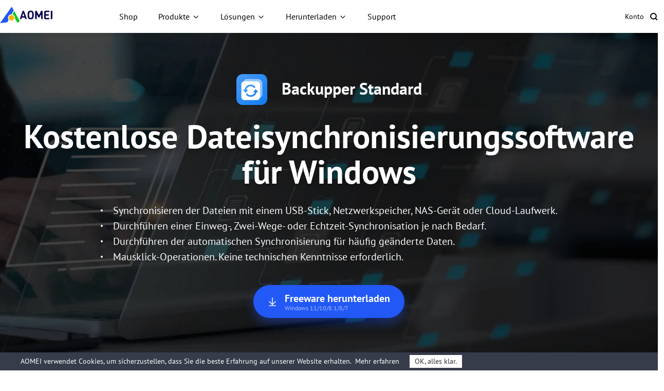

--- FILE ---
content_type: text/html
request_url: https://www.ubackup.com/de/synchronisation/
body_size: 9952
content:
<!DOCTYPE html><html lang="de"><head>
    <!-- Google Tag Manager -->
    <script>
        (function (w, d, s, l, i) {
            w[l] = w[l] || [];
            w[l].push({
                'gtm.start': new Date().getTime(),
                event: 'gtm.js'
            });
            var f = d.getElementsByTagName(s)[0],
                j = d.createElement(s),
                dl = l != 'dataLayer' ? '&l=' + l : '';
            j.async = true;
            j.src = 'https://www.googletagmanager.com/gtm.js?id=' + i + dl;
            f.parentNode.insertBefore(j, f);
        })(window, document, 'script', 'dataLayer', 'GTM-MZWCC57');
    </script>
    <!-- End Google Tag Manager -->
    <script src="https://static.ubackup.com/lib/amt.min.js" defer=""></script>

    <!-- End Google Tag Manager -->
    <meta charset="UTF-8">
    <meta http-equiv="X-UA-Compatible" content="IE=edge">
    <meta name="viewport" content="width=device-width, initial-scale=1.0">
    <title>Kostenlose Dateisynchronisierungssoftware für Windows</title>
    <meta name="robots" content="index,follow,all">
    <meta name="description" content="Erfahren Sie, wie Sie Ihre Dateien und Ordner automatisch oder manuell mit NAS, externen Laufwerken, der Cloud oder einem anderen Computer synchronisieren können – mit der besten kostenlosen Software zur Dateisynchronisation!">
    <meta name="keywords" content="dateisynchronisation, dateisynchronisationssoftware, kostenlose dateisynchronisation">

    <link rel="shortcut icon" type="image/x-icon" href="/ab-favicon.ico">
    <link rel="bookmark" type="image/x-icon" href="/ab-favicon.ico">
    <link rel="canonical" href="https://www.ubackup.com/de/synchronisation/">

    <link rel="stylesheet" href="/resource/css/base.css">
    <link rel="stylesheet" href="/resource/css/synchronization.css">
    
</head>

<body>
<!-- Google Tag Manager noscript -->
<noscript>
    <iframe src="https://www.googletagmanager.com/ns.html?id=GTM-MZWCC57" height="0" width="0"
            style="display:none;visibility:hidden">
    </iframe>
</noscript>
<!-- End Google Tag Manager noscript -->

<!-- header -->
<header id="header-sep" data-time="20250220">
    <nav class="nav">
        <div class="logo-box">
            <a href="/de/" data-ga="'/de/index.html','click', '/de/top-navi'" data-monitor="'redirection','top'" class="logo">
                <img src="/resource/images/logo/aomei-logo.svg" alt="" srcset="" width="102" height="32">
            </a>
            <label class="burger" for="burger">
                <input type="checkbox" id="burger">
                <span></span>
                <span></span>
                <span></span>
            </label>
        </div>
        <div class="nav-content">
            <ul class="nav-list">
                <li>
                    <a href="/de/store.html" data-ga="'/de/store.html','click', '/de/top-navi'" data-monitor="'2buy','top'" class="nav-btn">
                        Shop
                    </a>
                </li>
                <li class="dropdown dropdown-product">
                    <button class="nav-btn">Produkte</button>
                    <div class="dropdown-content">
                        <div class="dropdown-menu open" data-menu="1">
                            <div class="dropdown-item dropdown-item-submenu active" data-index="1-1">
                                <a href="/de/ab/" data-ga="'/de/ab/index.html','click', '/de/top-navi'" data-monitor="'redirection','top'" class="dropdown-item-link">
                                    <i class="ic ic-ab"></i>
                                    <div class="dropdown-item-txt">
                                        <h4 class="dropdown-item-tit">Backupper</h4>
                                        <p class="dropdown-item-desc">
                                            Eigenständige Software zum Sichern, Klonen und
                                            Synchronisieren von Windows
                                        </p>
                                    </div>
                                </a>
                                <div class="dropdown-submenu dropdown-submenu-all" data-index="1-1-1">
                                    <div class="dropdown-submenu-box">
                                        <div class="dropdown-submenu-it">
                                            <div class="sub-it-for">Für Zuhause</div>
                                            <div class="sub-it-forbox sub-it-forbox-home">
                                                <button class="sub-it-box">
                                                    <div class="sub-it-box-link">
                                                        <div class="sub-it-tit">
                                                            <h4>Backupper Standard</h4>
                                                            <span class="subtitle subtitle-gre subtitle-sign">GRATIS</span>
                                                        </div>
                                                        <p class="sub-it-desc">
                                                            KOSTENLOSE Windows-Backup-Software zum Schutz
                                                            persönlicher Daten.
                                                        </p>
                                                    </div>
                                                    <a href="/de/free-backup-software.html" data-ga="'/de/free-backup-software.html','click', '/de/top-navi'" data-monitor="'redirection','top'" class="virtual-link"></a>
                                                </button>
                                                <button class="sub-it-box">
                                                    <div class="sub-it-box-link">
                                                        <div class="sub-it-tit">
                                                            <h4>Backupper Professional</h4>
                                                        </div>
                                                        <p class="sub-it-desc">
                                                            Windows PC-Backup-, Synchronisierungs- und
                                                            Klon-Software für persönlichen Gebrauch.
                                                        </p>
                                                    </div>
                                                    <a href="/de/professional.html" data-ga="'/de/professional.html','click', '/de/top-navi'" data-monitor="'redirection,'top'" class="virtual-link"></a>
                                                </button>
                                            </div>
                                        </div>
                                        <div class="dropdown-submenu-it">
                                            <div class="sub-it-for">Für Unternehmen</div>
                                            <div class="sub-it-forbox sub-it-forbox-bus">
                                                <button class="sub-it-box">
                                                    <div class="sub-it-box-link">
                                                        <div class="sub-it-tit">
                                                            <h4>Backupper Workstation</h4>
                                                        </div>
                                                        <p class="sub-it-desc">
                                                            Windows PC-Backup-, Synchronisierungs- und
                                                            Klon-Software für geschäftlichen Gebrauch.
                                                        </p>
                                                    </div>
                                                    <a href="/de/workstation.html" data-ga="'/de/workstation.html','click', '/de/top-navi'" data-monitor="'redirection','top'" class="virtual-link"></a>
                                                </button>
                                                <button class="sub-it-box">
                                                    <div class="sub-it-box-link">
                                                        <div class="sub-it-tit">
                                                            <h4>Backupper Server</h4>
                                                        </div>
                                                        <p class="sub-it-desc">
                                                            Zuverlässige Windows Server Backup-,
                                                            Synchronisierungs- und Klon-Lösungen.
                                                        </p>
                                                    </div>
                                                    <a href="/de/server.html" data-ga="'/de/server.html','click', '/de/top-navi'" data-monitor="'redirection,'top'" class="virtual-link"></a>
                                                </button>
                                                <button class="sub-it-box">
                                                    <div class="sub-it-box-link">
                                                        <div class="sub-it-tit">
                                                            <h4>Backupper Technician</h4>
                                                        </div>
                                                        <p class="sub-it-desc">
                                                            Backup- und Klon-Toolkit für unbegrenzte PCs
                                                            innerhalb eines Unternehmens.
                                                        </p>
                                                    </div>
                                                    <a href="/de/ab-technician.html" data-ga="'/de/ab-technician.html','click', '/de/top-navi'" data-monitor="'redirection,'top'" class="virtual-link"></a>
                                                </button>
                                                <button class="sub-it-box">
                                                    <div class="sub-it-box-link">
                                                        <div class="sub-it-tit">
                                                            <h4>Backupper Technician Plus</h4>
                                                        </div>
                                                        <p class="sub-it-desc">
                                                            Backup- und Klon-Toolkit für unbegrenzte PCs
                                                            & Server innerhalb eines Unternehmens.
                                                        </p>
                                                    </div>
                                                    <a href="/de/ab-technician-plus.html" data-ga="'/de/ab-technician-plus.html','click', '/de/top-navi'" data-monitor="'redirection,'top'" class="virtual-link"></a>
                                                </button>
                                            </div>
                                        </div>
                                        <p class="dropdown-submenu-bot">
                                            Lernen Sie die Unterschiede und wählen Sie die für Sie
                                            am besten geeignete Edition.
                                            <a href="/de/edition-comparison.html" data-ga="'/de/edition-comparison.html','click', '/de/top-navi'" data-monitor="'redirection','top'">Editionsvergleich >></a>
                                        </p>
                                    </div>
                                </div>
                            </div>
                            <a href="/de/mac/" data-ga="'/de/mac/index.html','click', '/de/top-navi'" data-monitor="'redirection','top'" class="dropdown-item">
                                <i class="ic ic-abmac"></i>
                                <div class="dropdown-item-txt">
                                    <h4 class="dropdown-item-tit">Backupper Mac</h4>
                                    <p class="dropdown-item-desc">
                                        Eigenständige Mac Backup- und Synchronisierungssoftware
                                    </p>
                                </div>
                            </a>
                            <div class="dropdown-item dropdown-item-submenu" data-index="1-2">
                                <a href="/de/enterprise/" data-ga="'/de/enterprise/index.html','click', '/de/top-navi'" data-monitor="'redirection','top'" class="dropdown-item-link">
                                    <i class="ic ic-acbn"></i>
                                    <div class="dropdown-item-txt">
                                        <h4 class="dropdown-item-tit">
                                            Backupper<span class="subtitle subtitle-bl subtitle-sign">Zentralisiert</span>
                                        </h4>
                                        <p class="dropdown-item-desc">
                                            Zentrales Enterprise-Backup für VMs, SQL und Windows
                                        </p>
                                    </div>
                                </a>
                                <div class="dropdown-submenu dropdown-submenu-acb" data-index="1-2-1">
                                    <div class="dropdown-submenu-box">
                                        <button class="sub-it-box">
                                            <div class="sub-it-box-link">
                                                <i class="ic ic-acb-free"></i>
                                                <div class="sub-it-tit">
                                                    <h4>Backupper Free</h4>
                                                </div>
                                                <p class="desc">
                                                    Kostenlose Sicherungssoftware für grundlegende
                                                    Unternehmenssicherung und -wiederherstellung.
                                                </p>
                                            </div>
                                            <a href="/de/enterprise/free-enterprise-backup.html" data-ga="'/de/enterprise/free-enterprise-backup.html','click', '/de/top-navi'" data-monitor="'redirection','top'" class="virtual-link"></a>
                                        </button>
                                        <button class="sub-it-box">
                                            <div class="sub-it-box-link">
                                                <i class="ic ic-acb-pre"></i>
                                                <div class="sub-it-tit">
                                                    <h4>Backupper Premium</h4>
                                                </div>
                                                <p class="desc">
                                                    Backup aller wichtigen Unternehmensdaten auf
                                                    unbegrenzten Geräten mit erweiterten Funktionen.
                                                </p>
                                            </div>
                                            <a href="/de/enterprise/top-enterprise-backup-software.html" data-ga="'/de/enterprise/top-enterprise-backup-software.html','click', '/de/top-navi'" data-monitor="'redirection','top'" class="virtual-link">
                                            </a>
                                        </button>
                                    </div>
                                </div>
                            </div>
                            <a href="/de/phone-tool/" data-ga="'/de/phone-tool/index.html','click', '/de/top-navi'" data-monitor="'redirection','top'" class="dropdown-item">
                                <i class="ic ic-afb"></i>
                                <div class="dropdown-item-txt">
                                    <h4 class="dropdown-item-tit">AOMEI FoneBackup</h4>
                                    <p class="dropdown-item-desc">
                                        Kostenlose Backup- und Übertragungssoftware für iPhone
                                    </p>
                                </div>
                            </a>
                            <div class="dropdown-item " data-index="1-3">
                                <a href="/de/data-recovery-software/" data-ga="'/de/data-recovery-software/index.html','click', '/de/top-navi'" data-monitor="'redirection','top'" class="dropdown-item-link">
                                    <i class="ic ic-afr"></i>
                                    <div class="dropdown-item-txt">
                                        <h4 class="dropdown-item-tit">Backupper</h4>
                                        <p class="dropdown-item-desc">
                                            Wiederherstellung verlorener oder gelöschter Dateien
                                            von Windows und iOS.
                                        </p>
                                    </div>
                                </a>
                            </div>
                        </div>
                    </div>
                </li>
                <li class="dropdown dropdown-sol">
                    <button class="nav-btn">Lösungen</button>
                    <div class="dropdown-content">
                        <div class="dropdown-menu">
                            <div class="dropdown-sol-it">
                                <div class="sol-tit sol-tit-win">Windows</div>
                                <div class="sol-list">
                                    <a href="/de/klonen/" data-monitor="'redirection','top'" data-ga="'/de/klonen/index.html','click', '/de/top-navi'">Festplattenklon & OS-Migration</a>
                                    <a href="/de/backup-restore/" data-monitor="'redirection','top'" data-ga="'/de/backup-restore/index.html','click', '/de/top-navi'">Eigenständiges
                                        Windows-Backup</a>
                                    <a href="/de/enterprise/centralized-windows-backup.html" data-monitor="'redirection','top'" data-ga="'/de/enterprise/centralized-windows-backup.html
                    ','click', '/de/top-navi'">Zentrales Windows-Backup</a>
                                    <a href="/de/email/" data-monitor="'redirection','top'" data-ga="'/de/email/index.html','click', '/de/top-navi'">E-Mail & Outlook-Backup</a>
                                    <a href="/de/synchronisation/" data-monitor="'redirection','top'" data-ga="'/de/synchronisation/index.html','click', '/de/top-navi'">Windows-Dateisynchronisation</a>
                                    <a href="/de/image-deployment-software.html" data-monitor="'redirection','top'" data-ga="'/de/image-deployment-software.html','click', '/de/top-navi'">System-Image-Bereitstellung</a>
                                    <a href="/de/data-recovery-software/windows-recovery.html" data-monitor="'redirection','top'" data-ga="'/de/data-recovery-software/windows-recovery.html','click', '/de/top-navi'">Windows-Datenrettung</a>
                                </div>
                            </div>
                            <div class="dropdown-sol-it">
                                <div class="sol-tit sol-tit-ios">iOS & macOS</div>
                                <div class="sol-list">
                                    <a href="/de/mac-tips/" data-monitor="'redirection','top'" data-ga="'/de/mac-tips/index.html','click', '/de/top-navi'">Mac-Dateisynchronisierung</a>
                                    <a href="/de/phone-tool/phone-backup.html" data-monitor="'redirection','top'" data-ga="'/de/phone-tool/phone-backup.html','click', '/de/top-navi'">iPhone-Datensicherung</a>
                                    <a href="/de/phone-tool/phone-transfer.html" data-monitor="'redirection','top'" data-ga="'/de/phone-tool/phone-transfer.html','click', '/de/top-navi'">iPhone-Datenübertragung</a>
                                    <a href="/de/phone-tool/icloud-manager.html" data-monitor="'redirection','top'" data-ga="'/de/phone-tool/icloud-manager.html','click', '/de/top-navi'">iCloud-Datenverwaltung</a>
                                    <a href="/de/phone-tool/whatsapp-transfer.html" data-monitor="'redirection','top'" data-ga="'/de/phone-tool/whatsapp-transfer.html','click', '/de/top-navi'">WhatsApp-Datenübertragung</a>
                                    <a href="/de/data-recovery-software/iphone-recovery.html" data-monitor="'redirection','top'" data-ga="'/de/data-recovery-software/iphone-recovery.html','click', '/de/top-navi'">iPhone-Datenrettung</a>
                                </div>
                            </div>
                            <div class="dropdown-sol-it">
                                <div class="sol-tit sol-tit-vm">VM & Datenbank</div>
                                <div class="sol-list">
                                    <a href="/de/enterprise/vmware-backup.html" data-monitor="'redirection','top'" data-ga="'/de/enterprise/vmware-backup.html','click', '/de/top-navi'">VMware-Backup
                                    </a>
                                    <a href="/de/enterprise/hyper-v-backup.html
                    " data-monitor="'redirection','top'" data-ga="'/de/enterprise/hyper-v-backup.html','click', '/de/top-navi'">Microsoft Hyper-V Backup
                                    </a>
                                    <a href="/de/enterprise/sql-backup.html" data-monitor="'redirection','top'" data-ga="'/de/enterprise/sql-backup.html','click', '/de/top-navi'">Microsoft SQL Server Backup
                                    </a>
                                </div>
                            </div>
                        </div>
                    </div>
                </li>
                <li class="dropdown dropdown-down">
                    <button class="nav-btn">Herunterladen</button>
                    <div class="dropdown-content">
                        <div class="dropdown-menu">
                            <a href="/de/download.html" data-ga="'/de/download.html','click', '/de/top-navi'" data-monitor="'2download','top'" class="dropdown-item">
                                <i class="ic ic-ab"></i>
                                <div class="dropdown-item-txt">
                                    <h4 class="dropdown-item-tit">Backupper</h4>
                                    <p class="dropdown-item-desc">
                                        Kostenloser Download zum Sichern, Synchronisieren oder
                                        Klonen von Windows
                                    </p>
                                </div>
                            </a>
                            <a href="/de/enterprise/download.html" data-ga="'/de/enterprise/download.html','click', '/de/top-navi'" data-monitor="'2download','top'" class="dropdown-item">
                                <i class="ic ic-acbn"></i>
                                <div class="dropdown-item-txt">
                                    <h4 class="dropdown-item-tit">Backupper</h4>
                                    <p class="dropdown-item-desc">
                                        Kostenloser Download für Schutz von Unternehmensdaten
                                    </p>
                                </div>
                            </a>
                            <a href="/de/phone-tool/download.html" data-ga="'/de/phone-tool/download.html','click', '/de/top-navi'" data-monitor="'2download','top'" class="dropdown-item">
                                <i class="ic ic-afb"></i>
                                <div class="dropdown-item-txt">
                                    <h4 class="dropdown-item-tit">AOMEI FoneBackup</h4>
                                    <p class="dropdown-item-desc">
                                        Kostenloser Download zur Sicherung oder Übertragung von
                                        iPhone-Daten
                                    </p>
                                </div>
                            </a>
                            <a href="/de/data-recovery-software/download.html" data-ga="'/de/data-recovery-software/download.html','click', '/de/top-navi'" data-monitor="'2download','top'" class="dropdown-item">
                                <i class="ic ic-afr"></i>
                                <div class="dropdown-item-txt">
                                    <h4 class="dropdown-item-tit">Backupper</h4>
                                    <p class="dropdown-item-desc">
                                        Kostenloser Download zur Wiederherstellung verlorener
                                        oder gelöschter Daten
                                    </p>
                                </div>
                            </a>
                        </div>
                    </div>
                </li>
                <li>
                    <a href="/de/support.html" data-ga="'/de/support.html','click', '/de/top-navi'" data-monitor="'redirection','top'" class="nav-btn">Support</a>
                </li>
            </ul>
            <ul class="nav-action">
                <li>
                    <a href="https://account.aomeitech.com/?lang=de" data-ga="'https://account.aomeitech.com/','click', '/de/top-navi'" data-monitor="'redirection','top'" class="nav-btn">Konto</a>
                </li>
                <li>|</li>
                <li>
                    <a href="/de/search.html" data-ga="'/de/search.html','click', '/de/top-navi'" data-monitor="'redirection','top'" class="ic ic-search">
                    </a>
                </li>
            </ul>
        </div>
    </nav>
</header>
<!-- header -->

<div class="bnr" id="bnr">
    <div class="container2">
        <div class="animation-fandeIn">
            <strong class="f-fs32 sub-tt">
                <picture>
                    <source srcset="/resource/images/ab/ab-home-ic-ab-logo-80.png" media="(min-width:2200px)">
                    <img class="f-vam" src="/resource/images/ab/ab-home-ic-ab-logo-80.png" alt="" width="60" height="60">
                </picture>
                Backupper Standard
            </strong>
            <h1 class="">Kostenlose Dateisynchronisierungssoftware für Windows</h1>
            <ul class="ic-lf wt-dots f-fs20">
                <li>Synchronisieren der Dateien mit einem USB-Stick, Netzwerkspeicher, NAS-Gerät oder Cloud-Laufwerk.</li>
                <li>Durchführen einer Einweg-, Zwei-Wege- oder Echtzeit-Synchronisation je nach Bedarf.</li>
                <li>Durchführen der automatischen Synchronisierung für häufig geänderte Daten.</li>
                <li>Mausklick-Operationen. Keine technischen Kenntnisse erforderlich.</li>
            </ul>
            <div class="a-x">
                <a href="/ss/download/adb/AOMEIBackupperStd.exe" class="btn-bl btn-lg btn-more-txt btn-shadow" data-showdownloadpop="ab-std" data-ga="'Download AB Standard', 'download', '/de/synchronisation/'">
                    <i class="ic-dw"></i>
                    <div class="txt">
                        Freeware herunterladen
                        <p>Windows 11/10/8.1/8/7</p>
                    </div>

                </a>
            </div>
        </div>
    </div>
</div>
<div class="what">
    <div class="container2">
        <div class="cnt">
            <div class="txt">
                <h2 class="f-fs48">Was ist eine Datei-Synchronisierungssoftware?</h2>
                <div class="des">
                    <p class="f-fs14">
                        Die Dateisynchronisierungssoftware wird verwendet, um Kopien bestimmter Dateien zu erstellen und sie nach bestimmten Regeln an einem bestimmten Ort zu speichern. Wenn Dateien im Quellverzeichnis geändert werden, kann die Datei-Synchronisierungssoftware die geänderten Daten automatisch mit dem Zielverzeichnis synchronisieren.
                    </p>
                    <p class="f-fs14">
                        Backupper ist ein spezialisiertes, kostenloses Tool zur Synchronisierung von Dateien, das mit verschiedenen Synchronisierungsmodi ausgestattet ist – "Grundlegende Synchronisation", "Spiegelsynchronisation", "Echtzeit-Synchronisation" und "Zwei-Wege-Synchronisation". Es ermöglicht Ihnen die automatische Synchronisierung häufig geänderter Daten und erspart Ihnen so die wiederholte Arbeit.
                    </p>
                </div>
            </div>
            <picture>
                <source srcset="/resource/images/synchronization/ab-sync-img-what@2x.png" media="(min-width:2200px)">
                <img src="/resource/images/synchronization/ab-sync-img-what.webp" width="540" height="426" alt="" loading="lazy">
            </picture>
        </div>
    </div>
</div>
<div class="safer">
    <div class="container2">
        <h2>Backupper Standard hält Ihre Daten Immer Sicher</h2>
        <div class="cnt">
            <h4 class="sub-tt">Einfaches Synchronisieren von Dateien auf mehreren Speichermedien</h4>
            <ul class="item-ls">
                <li class="it">
                    <i class="ic-1"></i>
                    <div class="it-rt">
                        <h5><a href="/de/windows-10/windows-10-zwei-ordner-synchronisieren.html
                                " data-ga="'/de/windows-10/windows-10-zwei-ordner-synchronisieren.html
                                ', 'click', '/de/synchronisation/'">Synchronisierung lokaler Dateien</a></h5>
                        <p>Es kommt häufig vor, dass Dateien von einem Ordner in einen anderen oder von einem Laufwerk auf ein anderes kopiert werden müssen. Mit Backupper können Sie nicht nur eine einmalige Synchronisierung zwischen zwei Ordnern oder Laufwerken durchführen, sondern auch eine automatische Synchronisierung zwischen ihnen.
                        </p>
                    </div>
                </li>
                <li class="it">
                    <i class="ic-2"></i>
                    <div class="it-rt">
                        <h5><a href="/de/synchronisation/externe-festplatte-in-die-cloud-synchronisieren.html
                                " data-ga="'/de/synchronisation/externe-festplatte-in-die-cloud-synchronisieren.html
                                ', 'click', '/de/synchronisation/'">Synchronisierung von Cloud-Laufwerken</a></h5>
                        <p>Sie können Dateien in OneDrive, Google Drive und Dropbox usw. synchronisieren. Und Sie können Daten über verschiedene Geräte oder Netzwerkverbindungen jederzeit und überall freigeben.</p>
                    </div>
                </li>

                <li class="it">
                    <i class="ic-3"></i>
                    <div class="it-rt">
                        <h5><a href="/de/synchronisation/ordner-automatisch-mit-nas-synchronisieren.html
                                " data-ga="'/de/synchronisation/ordner-automatisch-mit-nas-synchronisieren.html
                                ', 'click', '/de/synchronisation/'">Synchronisierung von NAS-Geräten</a></h5>
                        <p>NAS-Geräte sind ein idealer Ort für die externe Datensicherung. Sie können Ihre Dateien vor Computerfehlern schützen. Backupper ermöglicht Ihnen die Synchronisierung von Ordnern mit NAS-Geräten mit einfachen Schritten. Es werden fast alle gängigen NAS-Geräte unterstützt, darunter Synology, QNAP und WD My Cloud.
                        </p>
                    </div>
                </li>
                <li class="it">
                    <i class="ic-4"></i>
                    <div class="it-rt">
                        <h5><a href="/de/synchronisation/dateien-von-altem-pc-auf-neuen-uebertragen.html
                                " data-ga="'/de/synchronisation/dateien-von-altem-pc-auf-neuen-uebertragen.html
                                ', 'click', '/de/synchronisation/'">Synchronisierung mit anderen Geräten</a></h5>
                        <p>Externe Laufwerke sind beliebte Speichergeräte. Sie können Dateien vom PC auf eine externe Festplatte, einen USB-Stick oder eine SD-Karte usw. übertragen. Sie können externe Laufwerke auch mit Ihrem Computer synchronisieren. Außerdem ist es einfach, Dateien von einem Computer auf einen anderen über ein Netzwerk zu übertragen.</p>
                    </div>
                </li>

            </ul>
        </div>
        <div class="cnt">
            <h4 class="sub-tt">Mehrere Methoden zur besseren Synchronisierung Ihrer Dateien</h4>
            <div class="item-ls">
                <li class="it">
                    <i class="ic-5"></i>
                    <div class="it-rt">
                        <h5><a href="/de/help/file-sync.html" data-ga="'/de/help/file-sync.html', 'click', '/de/synchronisation/'">Grundlegende Synchronisation</a></h5>
                        <p>Bei der Grundlegende Synchronisation wird ähnlich wie bei der "Kopierfunktion" von Windows nach der Synchronisierung keine Bilddatei erstellt, sodass Sie Ihre Inhalte jederzeit einsehen können.</p>
                    </div>
                </li>
                <li class="it">
                    <i class="ic-6"></i>
                    <div class="it-rt">
                        <h5><a href="/de/help/mirror-sync.html" data-ga="'/de/help/mirror-sync.html', 'click', '/de/synchronisation/'">Spiegelsynchronisation</a>
                        </h5>
                        <p>Bei dieser Art der Synchronisierung bleiben die Dateien im Quell- und Zielverzeichnis immer gleich. Alle geänderten Dateien im Zielverzeichnis werden entfernt.</p>
                    </div>
                </li>
                <li class="it">
                    <i class="ic-7"></i>
                    <div class="it-rt">
                        <h5><a href="/de/help/real-time-sync.html" data-ga="'/de/help/real-time-sync.html', 'click', '/de/synchronisation/'">Echtzeit-Synchronisation</a></h5>
                        <p>Automatische Echtzeit-Überwachung des Quellverzeichnisses, das synchronisiert werden muss. Wenn es irgendeine Änderung passiert, wird das Programm sie sofort synchronisieren und Echtzeit-Backup Ihrer Daten.</p>
                    </div>
                </li>
                <li class="it">
                    <i class="ic-8"></i>
                    <div class="it-rt">
                        <h5><a href="/de/help/two-way-sync.html" data-ga="'/de/help/two-way-sync.html', 'click', '/de/synchronisation/'">Zwei-Wege-Synchronisation</a>
                        </h5>
                        <p>Einfach ausgedrückt, werden alle Änderungen im Quell- und Zielverzeichnis miteinander synchronisiert, wenn Sie die Aufgabe Zwei-Wege-Synchronisierung ausführen.</p>
                    </div>
                </li>
            </div>
        </div>
    </div>
</div>

<div class="why">
    <div class="container2">
        <h2>Warum verwenden Sie Backupper für die Dateisynchronisation?</h2>
        <ul class="item-ls">
            <li class="it">
                <i class="ic-1"></i>
                <h4>Einfach</h4>
                <p>Um Dateien mit Backupper zu synchronisieren, sind nur ein paar Klicks nötig. Das Programm hat eine benutzerfreundliche Oberfläche. Selbst ein unerfahrener Computeranwender kann es mühelos bedienen.
                </p>
            </li>
            <li class="it">
                <i class="ic-2"></i>
                <h4>Zuverlässig</h4>
                <p>Backupper wurde von hochqualifizierten Teams erforscht und entwickelt und wird von IT-Experten gelobt. Außerdem vertrauen ihm Millionen von Benutzern auf der ganzen Welt.</p>
            </li>
            <li class="it">
                <i class="ic-3"></i>
                <h4>Leistungsstark</h4>
                <p>Neben der Synchronisierung von Dateien unterstützt Backupper viele weitere Funktionen, wie z.B. die Sicherung und Wiederherstellung des Systems, die Erstellung bootfähiger Medien usw.</p>
            </li>
            <li class="it">
                <i class="ic-4"></i>
                <h4>Support</h4>
                <p>Backupper bietet lebenslangen kostenlosen technischen Support per E-Mail. Eine Lizenz ist für einen einzelnen Techniker gültig, der abrechenbaren technischen Support als Dienstleistung für andere Unternehmen und Einzelpersonen anbietet.</p>
            </li>
        </ul>
    </div>
</div>

<div class="file">
    <div class="container2">
        <h2>Heiße Artikel zur Dateisynchronisierung</h2>
        <ul class="item-ls">
            <li class="it">
                <a href="/de/synchronisation/wir-koennen-diesen-ordner-leider-nicht-synchronisieren-1379-tc.html" data-ga="'/de/synchronisation/wir-koennen-diesen-ordner-leider-nicht-synchronisieren-1379-tc.html', 'click', '/de/synchronisation/'">
                    <picture>
                        <source srcset="/resource/images/synchronization/ab-sync-img-articles-1@2x.png" media="(min-width:2200px)">
                        <img src="/resource/images/synchronization/ab-sync-img-articles-1.webp" alt="" width="302" height="174" loading="lazy">
                    </picture>
                    <h6>[Gelöst] Wir können diesen Ordner leider nicht synchronisieren</h6>
                    <p>Wenn Sie noch keinen praktischen Weg gefunden haben, um den Fehler „Wir können diesen Ordner leider nicht synchronisieren“ zu beheben, können Sie sich auf diesen Beitrag beziehen...</p>
                </a>
            </li>
            <li class="it">
                <a href="/de/synchronisation/datenuebertragung-von-einem-pc-auf-einen-anderen.html
                    " data-ga="'/de/synchronisation/datenuebertragung-von-einem-pc-auf-einen-anderen.html
                    ', 'click', '/de/synchronisation/'">
                    <picture>
                        <source srcset="/resource/images/synchronization/ab-sync-img-articles-2@2x.png" media="(min-width:2200px)">
                        <img src="/resource/images/synchronization/ab-sync-img-articles-2.webp" alt="" width="302" height="174" loading="lazy">
                    </picture>
                    <h6>Daten von einem PC auf einen anderen übertragen (5 Methoden)</h6>
                    <p>Wenn Sie einen neuen Computer kaufen, stellen Sie sich vielleicht die Frage: "Kann ich meine persönlichen Daten von meinem alten Computer auf den neuen übertragen?" Viele Menschen...</p>
                </a>
            </li>
            <li class="it">
                <a href="/de/synchronisation/windows-10-dateifreigabe-funktioniert-nicht.html
                    " data-ga="'/de/synchronisation/windows-10-dateifreigabe-funktioniert-nicht.html
                    ', 'click', '/de/synchronisation/'">
                    <picture>
                        <source srcset="/resource/images/synchronization/ab-sync-img-articles-3@2x.png" media="(min-width:2200px)">
                        <img src="/resource/images/synchronization/ab-sync-img-articles-3.webp" alt="" width="302" height="174" loading="lazy">
                    </picture>
                    <h6>Gelöst: Windows 10 Dateifreigabe funktioniert nicht (5 Wege)</h6>
                    <p>Die Dateifreigabe wird von vielen Menschen wegen ihrer Bequemlichkeit und Sicherheit gelobt, die hilft, Dateien zwischen verschiedenen Computern im gleichen LAN zu teilen...</p>
                </a>
            </li>
            <li class="it">
                <a href="/de/synchronisation/ordner-mit-netzlaufwerk-synchronisieren.html
                    " data-ga="'/de/synchronisation/ordner-mit-netzlaufwerk-synchronisieren.html
                    ', 'click', '/de/synchronisation/'">
                    <picture>
                        <source srcset="/resource/images/synchronization/ab-sync-img-articles-4@2x.png" media="(min-width:2200px)">
                        <img src="/resource/images/synchronization/ab-sync-img-articles-4.webp" alt="" width="302" height="174" loading="lazy">
                    </picture>
                    <h6>Ordner automatisch mit Netzlaufwerk synchronisieren in Windows 10 (2 Wege)</h6>
                    <p>Die Synchronisierung von Ordnern mit dem Netzlaufwerk ist eine der beliebtesten Methoden, um Daten sicher zu halten, da dadurch zwei oder mehr identische Ordner erstellt werden. Um alle...</p>
                </a>
            </li>
        </ul>
    </div>
</div>

<div class=" faq">
    <div class="container2" id="post-list" data-page="8">
        <h2>
            Alle Lösungen für Synchronisation
        </h2>
        <div class="faq-mn">

            <dl class="plist-ls">
                <dd><a data-monitor="'redirection','content'" href="/de/synchronisation/wir-koennen-diesen-ordner-leider-nicht-synchronisieren-1379-tc.html">[Gelöst] Wir können diesen Ordner leider nicht synchronisieren</a></dd><dd><a data-monitor="'redirection','content'" href="/de/synchronisation/xcopy-ordner-ausschliessen-1379-tc.html">Xcopy: Dateien/Ordner ausschließen (Anleitung und Alternative)</a></dd><dd><a data-monitor="'redirection','content'" href="/de/synchronisation/dateien-automatisch-in-ordner-verschieben.html">Dateien automatisch in einen anderen Ordner verschieben: was tun?</a></dd><dd><a data-monitor="'redirection','content'" href="/de/synchronisation/daten-zwischen-2-pc-uebertragen-usb-2125-ac.html">Schnell und einfach: Daten zwischen 2 PCs mit USB-Stick übertragen</a></dd><dd><a data-monitor="'redirection','content'" href="/de/synchronisation/dateien-von-externer-festplatte-auf-neuen-pc-uebertragen-2125-tc.html">Dateien von externer Festplatte auf neuen PC übertragen</a></dd><dd><a data-monitor="'redirection','content'" href="/de/synchronisation/ordner-spiegeln-windows-10.html">3 Wege: Ordner spiegeln in Windows 10</a></dd><dd><a data-monitor="'redirection','content'" href="/de/synchronisation/ordner-auf-onedrive-spiegeln.html">PC-Ordner automatisch auf OneDrive spiegeln | 3 Methoden</a></dd><dd><a data-monitor="'redirection','content'" href="/de/synchronisation/dateien-auf-usb-stick-uebertragen.html">Einfach: Dateien auf USB-Stick übertragen [4 Wege]</a></dd><dd><a data-monitor="'redirection','content'" href="/de/synchronisation/portable-synchronisationssoftware.html">Beste portable Synchronisationssoftware zum Synchronisieren von Dateien auf beliebigen Computern</a></dd><dd><a data-monitor="'redirection','content'" href="/de/synchronisation/google-drive-auf-externe-festplatte-sichern.html">Google Drive auf externe Festplatte sichern/synchronisieren in Windows 10/8/7</a></dd><dd><a data-monitor="'redirection','content'" href="/de/synchronisation/synctoy-automatisch-ausfuehren.html">Windows 10: SyncToy automatisch ausführen</a></dd><dd><a data-monitor="'redirection','content'" href="/de/synchronisation/dropbox-ordner-mit-netzlaufwerk-synchronisieren.html">Top 2 Wege: Dropbox-Ordner mit Netzlaufwerk synchronisieren</a></dd><dd><a data-monitor="'redirection','content'" href="/de/synchronisation/sd-karte-haengt-beim-kopieren.html">[Gelöst]SD-Karte hängt beim Kopieren der Dateien auf den Computer</a></dd><dd><a data-monitor="'redirection','content'" href="/de/synchronisation/dateien-auf-externe-festplatte-synchronisieren.html">Beste Lösung: Dateien auf externe Festplatte synchronisieren | In Windows 11/10/8/7</a></dd><dd><a data-monitor="'redirection','content'" href="/de/synchronisation/lokalen-ordner-mit-dropbox-synchronisieren.html">Lokalen Ordner mit Dropbox leicht synchronisieren (2 Wege darin)</a></dd><dd><a data-monitor="'redirection','content'" href="/de/synchronisation/zwei-computer-mit-onedrive-synchronisieren-2125-tc.html">[Mühelos] Zwei Computer mit OneDrive synchronisieren</a></dd><dd><a data-monitor="'redirection','content'" href="/de/synchronisation/externe-festplatte-in-die-cloud-synchronisieren.html">Dateien und Ordner der externen Festplatte einfach mit Cloud synchronisieren</a></dd><dd><a data-monitor="'redirection','content'" href="/de/synchronisation/bilder-von-sd-karte-auf-pc-uebertragen-2125-tc.html">Bilder von SD-Karte auf PC übertragen | 3 Wege</a></dd><dd><a data-monitor="'redirection','content'" href="/de/synchronisation/ordner-auf-netzlaufwerk-spiegeln.html">Ordner automatisch auf Netzlaufwerk spiegeln (sicher)</a></dd><dd><a data-monitor="'redirection','content'" href="/de/synchronisation/ordner-von-onedrive-sync-ausschliessen.html">Ordner von OneDrive-Sync ausschließen - Keine Dateien gelöscht</a></dd><dd><a data-monitor="'redirection','content'" href="/de/synchronisation/robocopy-zwei-ordner-synchronisieren-2125-tc.html">Robocopy: zwei Ordner synchronisieren in Windows</a></dd><dd><a data-monitor="'redirection','content'" href="/de/synchronisation/musik-vom-pc-auf-usb-stick-uebertragen-1379-tc.html">Wie kann ich Musik vom PC auf USB-Stick übertragen?</a></dd><dd><a data-monitor="'redirection','content'" href="/de/synchronisation/allway-sync-alternative.html">Beste kostenlose Allway Sync Alternative 2026 - AOMEI Backupper</a></dd><dd><a data-monitor="'redirection','content'" href="/de/synchronisation/datenuebertragungssoftware-fuer-pc.html">5 Beste Kostenlose Datenübertragungssoftware für alle Windows-PCs</a></dd><dd><a data-monitor="'redirection','content'" href="/de/synchronisation/windows-10-dokumente-auf-anderes-laufwerk-verschieben.html">Windows 10 Dokumente auf anderes Laufwerk verschieben | Schnell</a></dd><dd><a data-monitor="'redirection','content'" href="/de/synchronisation/wd-my-cloud-backup-auf-externe-festplatte.html">WD My Cloud: Backup auf externe Festplatte erstellen (3 Wege)</a></dd><dd><a data-monitor="'redirection','content'" href="/de/synchronisation/laufwerk-d-mit-onedrive-synchronisieren.html">3 Methode | Laufwerk D mit OneDrive synchronisieren</a></dd><dd><a data-monitor="'redirection','content'" href="/de/synchronisation/windows-synchronisiert-ordner-zwischen-laufwerken.html">Windows 11/10/8/7: Ordner zwischen Laufwerken synchronisieren (mit Video)</a></dd><dd><a data-monitor="'redirection','content'" href="/de/synchronisation/windows-10-dateifreigabe-funktioniert-nicht.html">Windows 10 Dateifreigabe funktioniert nicht - Gelöst mit 4 + 1 Wege</a></dd><dd><a data-monitor="'redirection','content'" href="/de/synchronisation/wd-sync-funktioniert-nicht.html">Einfach gelöst: WD Sync funktioniert nicht in Windows 11/10/8/7</a></dd><dd><a data-monitor="'redirection','content'" href="/de/synchronisation/wd-sync-alternative.html">Was ist die beste kostenlose WD Sync Alternative?</a></dd><dd><a data-monitor="'redirection','content'" href="/de/synchronisation/synology-nas-synchronisieren.html">Top 2 Methoden: Lokale Ordnern mit Synology NAS synchronisieren unter Windows</a></dd><dd><a data-monitor="'redirection','content'" href="/de/synchronisation/sync-ordner-im-netzwerk.html">Ordner zwischen 2 Computern über das Netzwerk synchronisieren (3 Wege)</a></dd><dd><a data-monitor="'redirection','content'" href="/de/synchronisation/qnap-mit-onedrive-synchronisieren.html">QNAP NAS mit OneDrive synchronisieren - Top 2 Wege in Windows 11/10/8/7</a></dd><dd><a data-monitor="'redirection','content'" href="/de/synchronisation/ordner-zwischen-2-pcs-synchronisieren.html">5 Wege: Windows-Ordner zwischen 2 PCs synchronisieren</a></dd><dd><a data-monitor="'redirection','content'" href="/de/synchronisation/ordner-mit-netzlaufwerk-synchronisieren.html">Ordner automatisch mit Netzlaufwerk synchronisieren in Windows 10 (2 Wege)</a></dd><dd><a data-monitor="'redirection','content'" href="/de/synchronisation/ordner-automatisch-mit-nas-synchronisieren.html">Ordner automatisch mit NAS synchronisieren | In Windows 11/10/8/7</a></dd><dd><a data-monitor="'redirection','content'" href="/de/synchronisation/onedrive-synchronisierung-ausstehend.html">3 Methoden für den Fehler „OneDrive Synchronisierung ausstehend“</a></dd><dd><a data-monitor="'redirection','content'" href="/de/synchronisation/onedrive-auf-externe-festplatte-synchronisieren.html">OneDrive auf externe Festplatte automatisch synchronisieren in Windows 11/10/8/7</a></dd><dd><a data-monitor="'redirection','content'" href="/de/synchronisation/kostenlose-dateien-synchronisationssoftware.html">Beste kostenlose Synchronisationssoftware für Windows 11, 10, 8, 7</a></dd><dd><a data-monitor="'redirection','content'" href="/de/synchronisation/goodsync-alternative-windows.html">Beste kostenlose GoodSync-Alternative für Windows 7, 8, 10, 11</a></dd><dd><a data-monitor="'redirection','content'" href="/de/synchronisation/echtzeit-sync-freeware.html">Beste Echtzeit Synchronisation Software: Geänderten Ordnern/Dateien automatisch synchronisieren</a></dd><dd><a data-monitor="'redirection','content'" href="/de/synchronisation/datenuebertragung-von-einem-pc-auf-einen-anderen.html">Daten von einem PC auf den anderen übertragen: 5 Tipps</a></dd><dd><a data-monitor="'redirection','content'" href="/de/synchronisation/daten-zwischen-pc-und-usb-stick-synchronisieren.html">Daten zwischen PC und USB-Stick synchronisieren über einfachste Freeware</a></dd><dd><a data-monitor="'redirection','content'" href="/de/synchronisation/dateien-von-pc-zu-pc-mit-ethernet-kabel-uebertragen.html">Wie kann man Dateien von PC zu PC mit Ethernet-Kabel übertragen?</a></dd><dd><a data-monitor="'redirection','content'" href="/de/synchronisation/automatisch-sync.html">[2026] Automatische Dateisynchronisierung in Windows 11/10/8/7 ausführen - 2 Methoden</a></dd><dd><a data-monitor="'redirection','content'" href="/de/synchronisation/desktop-mit-onedrive-synchronisieren.html">[2 Wege] Desktop mit OneDrive automatisch synchronisieren</a></dd><dd><a data-monitor="'redirection','content'" href="/de/synchronisation/dateien-von-altem-pc-auf-neuen-uebertragen.html">6 Wege: Dateien von altem PC auf neuen übertragen</a></dd><dd><a data-monitor="'redirection','content'" href="/de/synchronisation/synology-cloud-sync-funktioniert-nicht-2125-tc.html">Gelöst: Synology Cloud Sync funktioniert nicht, sogar mit der neuesten Version</a></dd><dd><a data-monitor="'redirection','content'" href="/de/synchronisation/zwei-synology-nas-ueber-internet-synchronisieren-2125-tc.html">Zwei Synology NAS über Internet synchronisieren (2 Wege)</a></dd><dd><a data-monitor="'redirection','content'" href="/de/synchronisation/dateien-synchronisieren-zwischen-zwei-computern.html">Dateien zwischen zwei Computern synchronisieren - Einfach gelöst mit der Freeware</a></dd><dd><a data-monitor="'redirection','content'" href="/de/synchronisation/synology-auf-qnap-sichern.html">3 Methoden: Synology auf QNAP sichern</a></dd>
            </dl>

            <div class="pagination"></div>
        </div>
    </div>
</div>

<!-- footer -->
<footer class="footer" id="August-footer" data-time="20250314">
    <div class="footer-container">
        <div class="ft-mn">
            <div class="ft-lf">
                <a data-monitor="'redirection','footer'" href="/de/" class="logo"></a>
                <div class="language" data-lan="show">
                    <i class="ic-lan lan-de"></i>
                    Deutsch
                </div>
                <div class="share">
                    <a data-monitor="'redirection','footer'" href="https://www.facebook.com/aomeitechnology" class="facebook" target="-blank"></a>
                    <a data-monitor="'redirection','footer'" href="https://x.com/aomeitech" class="twitter" target="-blank"></a>
                    <a data-monitor="'redirection','footer'" href="https://www.youtube.com/user/AomeiTech" class="youtube" target="-blank"></a>
                </div>
            </div>
            <div class="ft-rt">
                <div class="logo-x">
                    <a data-monitor="'redirection','footer'" href="/de/" class="logo logo-wt"></a>
                </div>
                <div class="it has-drop">
                    <h5>Produkte</h5>
                    <ul class="drop">
                        <li>
                            <a data-monitor="'redirection','footer'" href="/de/ab/" data-ga="'/de/ab/index.html','click', '/de/bottom-navi'">Backupper</a>
                        </li>
                        <li>
                            <a data-monitor="'redirection','footer'" href="/de/mac/" data-ga="'/de/mac/index.html','click', '/de/bottom-navi'">Backupper Mac</a>
                        </li>
                        <li>
                            <a data-monitor="'redirection','footer'" data-ga="'/de/enterprise/index.html','click', '/de/bottom-navi'" href="/de/enterprise/">AOMEI Cyber
                                Backup</a>
                        </li>
                        <li>
                            <a data-monitor="'redirection','footer'" data-ga="'/de/phone-tool/index.html','click', '/de/bottom-navi'" href="/de/phone-tool/">AOMEI
                                FoneBackup</a>
                        </li>
                        <li>
                            <a data-monitor="'redirection','footer'" data-ga="'/de/data-recovery-software/index.html','click', '/de/bottom-navi'" href="/de/data-recovery-software/">Backupper</a>
                        </li>
                    </ul>
                </div>
                <div class="it has-drop">
                    <h5>Tutorials</h5>
                    <ul class="drop">
                        <li>
                            <a data-monitor="'redirection','footer'" data-ga="'/de/backup-restore/index.html','click', '/de/bottom-navi'" href="/de/backup-restore/">Windows-Backup & Sync</a>
                        </li>
                        <li>
                            <a data-monitor="'redirection','footer'" data-ga="'/de/mac-tips/index.html','click', '/de/bottom-navi'" href="/de/mac-tips/">Mac-Backup & Sync</a>
                        </li>
                        <li>
                            <a data-monitor="'redirection','footer'" data-ga="'/de/klonen/index.html','click', '/de/bottom-navi'" href="/de/klonen/">Festplattenklon & OS-Migration</a>
                        </li>
                        <li>
                            <a data-monitor="'redirection','footer'" data-ga="'/de/enterprise-backup/index.html','click', '/de/bottom-navi'" href="/de/enterprise-backup/">Datensicherung für Unternehmen</a>
                        </li>

                        <li>
                            <a data-monitor="'redirection','footer'" data-ga="'/de/phone-backup/index.html','click', '/de/bottom-navi'" href="/de/phone-backup/">Telefon-Backup & Übertragung</a>
                        </li>
                        <li>
                            <a data-monitor="'redirection','footer'" data-ga="'/de/data-recovery-disk/index.html','click', '/de/bottom-navi'" href="/de/data-recovery-disk/">Windows-Datenrettung</a>
                        </li>
                        
                    </ul>
                </div>
                <div class="it has-drop">
                    <h5>Erforschen</h5>
                    <ul class="drop">
                        <li>
                            <a data-monitor="'redirection','footer'" data-ga="'/de/about-us.html','click', '/de/bottom-navi'" href="/de/about-us.html">Über uns</a>
                        </li>
                        <li>
                            <a data-monitor="'redirection','footer'" data-ga="'/de/partner.html','click', '/de/bottom-navi'" href="/de/partner.html">Partner</a>
                        </li>
                        <li>
                            <a data-monitor="'redirection','footer'" data-ga="'/de/contact-us.html','click', '/de/bottom-navi'" href="/de/contact-us.html">Kontakt</a>
                        </li>

                        <li>
                            <a data-monitor="'redirection','footer'" data-ga="'/de/support.html','click', '/de/bottom-navi'" href="/de/support.html">Support</a>
                        </li>
                    </ul>
                </div>
            </div>
        </div>
        <div class="ft-btm">
            <p>
                © 2009-<span data-time="now">2026</span> AOMEI. Alle Rechte
                vorbehalten.
            </p>
            <ul class="copy">
                <li>
                    <a data-monitor="'redirection','footer'" href="/de/privacy.html">Datenschutz</a>|
                </li>
                <li>
                    <a data-monitor="'redirection','footer'" href="/de/terms.html">Nutzungsbedingungen</a>
                </li>
            </ul>
        </div>
    </div>
</footer>
<div class="lan-select">
    <div class="lan-select-x">
        <div class="lan-select-mn">
            <div class="hd">
                <a href="" class="logo"></a>
                <button data-monitor="'cancel','footer'" class="close"></button>
            </div>
            <div class="col">
                <div class="continent-it">
                    <h5 data-lan="it-tt">AMERICAS</h5>
                    <ul data-lan="it-cnt">
                        <li>
                            <a data-monitor="'redirection','footer'" class="ca" href="/">Canada - (English)</a>
                        </li>
                        <li>
                            <a data-monitor="'redirection','footer'" class="ca" href="/fr/">Canada - (Français)</a>
                        </li>
                        <li>
                            <a data-monitor="'redirection','footer'" class="la" href="/es/">Latinoamérica - (Español)</a>
                        </li>
                        <li>
                            <a data-monitor="'redirection','footer'" class="us" href="/">United States - (English)</a>
                        </li>
                    </ul>
                </div>
                <div class="continent-it">
                    <h5 data-lan="it-tt">NAHER OSTEN UND AFRIKA</h5>
                    <ul data-lan="it-cnt">
                        <li>
                            <a data-monitor="'redirection','footer'" class="mea" href="/">Middle East and Africa -(English)</a>
                        </li>
                    </ul>
                </div>
            </div>
            <div class="col">
                <div class="continent-it">
                    <h5 data-lan="it-tt">EUROPA</h5>
                    <div class="it-ls" data-lan="it-cnt">
                        <ul>
                            <li>
                                <a data-monitor="'redirection','footer'" class="be" href="/fr/">Belgique - (Français)</a>
                            </li>
                            <li>
                                <a data-monitor="'redirection','footer'" class="be" href="/">België - (English)</a>
                            </li>
                            <li>
                                <a data-monitor="'redirection','footer'" class="de" href="/de/">Deutschland - (Deutsch)</a>
                            </li>
                            <li>
                                <a data-monitor="'redirection','footer'" class="es" href="/es/">España - (Español)</a>
                            </li>
                            <li>
                                <a data-monitor="'redirection','footer'" class="euro" href="/">Europe - (English)</a>
                            </li>
                            <li>
                                <a data-monitor="'redirection','footer'" class="fr" href="/fr/">France - (Français)</a>
                            </li>
                            <li>
                                <a data-monitor="'redirection','footer'" class="it" href="/it/">Italia - (Italiano)</a>
                            </li>
                            <li>
                                <a data-monitor="'redirection','footer'" class="ne" href="/">Nederland - (English)</a>
                            </li>
                        </ul>
                        <ul>
                            <li>
                                <a data-monitor="'redirection','footer'" class="no" href="/">Nordics - (English)</a>
                            </li>
                            <li>
                                <a data-monitor="'redirection','footer'" class="ost" href="/de/">Österreich - (Deutsch)</a>
                            </li>
                            <li>
                                <a data-monitor="'redirection','footer'" class="po" href="/">Polska - (English)</a>
                            </li>
                            <li>
                                <a data-monitor="'redirection','footer'" class="por" href="/">Portugal - (English)</a>
                            </li>
                            <li>
                                <a data-monitor="'redirection','footer'" class="sc" href="/de/">Schweiz - (Deutsch)</a>
                            </li>
                            <li>
                                <a data-monitor="'redirection','footer'" class="sc" href="/fr/">Suisse - (Français)</a>
                            </li>
                            <li>
                                <a data-monitor="'redirection','footer'" class="poc" href="/">Россия - (English)</a>
                            </li>
                            <li>
                                <a data-monitor="'redirection','footer'" class="uk" href="/">United Kingdom - (English)</a>
                            </li>
                        </ul>
                    </div>
                </div>
            </div>
            <div class="col">
                <div class="continent-it">
                    <h5 data-lan="it-tt">ASIEN-PAZIFIK</h5>
                    <ul data-lan="it-cnt">
                        <li>
                            <a data-monitor="'redirection','footer'" class="au" href="/">Australia - (English)</a>
                        </li>
                        <li>
                            <a data-monitor="'redirection','footer'" class="in" href="/">India - (English)</a>
                        </li>
                        <li>
                            <a data-monitor="'redirection','footer'" class="nz" href="/">New Zealand (English)</a>
                        </li>
                        <li>
                            <a data-monitor="'redirection','footer'" class="ph" href="/">Philippines - (English)</a>
                        </li>
                        <li>
                            <a data-monitor="'redirection','footer'" class="si" href="/">Singapore - (English)</a>
                        </li>
                        <li>
                            <a data-monitor="'redirection','footer'" class="tr" href="/tw/">Traditional Chinese - (繁體中文)</a>
                        </li>
                        <li>
                            <a data-monitor="'redirection','footer'" class="kr" href="/">대한민국 - (English)</a>
                        </li>
                        <li>
                            <a data-monitor="'redirection','footer'" class="jp" href="/jp/">日本- (日本語)</a>
                        </li>
                    </ul>
                </div>
            </div>
        </div>
    </div>
</div>
<!-- footer -->

<script src="https://www.ubackup.com/assets/js/team/public-rebecca.js" defer=""></script>
<script src="/resource/lib/jquery-2.1.4.min.js"></script>
<script src="/resource/js/main.js"></script>


<script defer src="https://static.cloudflareinsights.com/beacon.min.js/vcd15cbe7772f49c399c6a5babf22c1241717689176015" integrity="sha512-ZpsOmlRQV6y907TI0dKBHq9Md29nnaEIPlkf84rnaERnq6zvWvPUqr2ft8M1aS28oN72PdrCzSjY4U6VaAw1EQ==" data-cf-beacon='{"version":"2024.11.0","token":"8e1f0e5bfd2b44d49d6bf3e6922d4f51","server_timing":{"name":{"cfCacheStatus":true,"cfEdge":true,"cfExtPri":true,"cfL4":true,"cfOrigin":true,"cfSpeedBrain":true},"location_startswith":null}}' crossorigin="anonymous"></script>
</body></html>

--- FILE ---
content_type: text/css
request_url: https://www.ubackup.com/resource/css/base.css
body_size: 8144
content:
@font-face{font-family:'PT Sans';font-style:normal;font-weight:400;font-display:swap;src:url('https://fonts.gstatic.com/s/ptsans/v17/jizaRExUiTo99u79D0KExQ.woff2') format('woff2')}@font-face{font-family:'PT Sans';font-style:normal;font-weight:700;font-display:swap;src:url('https://fonts.gstatic.com/s/ptsans/v17/jizfRExUiTo99u79B_mh0O6tLQ.woff2') format('woff2')}@font-face{font-family:"MierB-B";src:url(/assets/fonts/balck.ttf) format("truetype");font-display:swap}html{line-height:1.15;-webkit-text-size-adjust:100%}body{margin:0;padding:0}main{display:block}h1{font-size:2em;margin:.67em 0}hr{box-sizing:content-box;height:0;overflow:visible}pre{font-family:monospace, monospace;font-size:1em}a{background-color:transparent;display:inline-block}abbr[title]{border-bottom:none;text-decoration:underline;-webkit-text-decoration:underline dotted;text-decoration:underline dotted}b,strong{font-weight:bold}code,kbd,samp{font-family:monospace, monospace;font-size:1em}small{font-size:80%}sub,sup{font-size:75%;line-height:0;position:relative;vertical-align:baseline}sub{bottom:-0.25em}sup{top:-0.5em}img{border-style:none}button,input,optgroup,select,textarea{font-family:inherit;font-size:100%;line-height:1.15;margin:0}button,input{overflow:visible}button{background:unset;border:none}button,select{text-transform:none}button,[type="button"],[type="reset"],[type="submit"]{-webkit-appearance:button}button::-moz-focus-inner,[type="button"]::-moz-focus-inner,[type="reset"]::-moz-focus-inner,[type="submit"]::-moz-focus-inner{border-style:none;padding:0}button:-moz-focusring,[type="button"]:-moz-focusring,[type="reset"]:-moz-focusring,[type="submit"]:-moz-focusring{outline:1px dotted ButtonText}fieldset{padding:.35em .75em .625em}legend{box-sizing:border-box;color:inherit;display:table;max-width:100%;padding:0;white-space:normal}progress{vertical-align:baseline}textarea{overflow:auto}[type="checkbox"],[type="radio"]{box-sizing:border-box;padding:0}[type="number"]::-webkit-inner-spin-button,[type="number"]::-webkit-outer-spin-button{height:auto}[type="search"]{-webkit-appearance:textfield;outline-offset:-2px}[type="search"]::-webkit-search-decoration{-webkit-appearance:none}::-webkit-file-upload-button{-webkit-appearance:button;font:inherit}details{display:block}summary{display:list-item}template{display:none}html,body,div,span,applet,object,iframe,h1,h2,h3,h4,h5,h6,p,pre,a,abbr,acronym,address,big,cite,code,del,dfn,em,font,img,ins,kbd,q,s,samp,small,strike,strong,sub,sup,tt,var,dl,dt,dd,ol,ul,li,fieldset,form,label,legend,table,caption,tbody,tfoot,thead,tr,th,td,button,input{margin:0;padding:0;border:0;outline:0;vertical-align:baseline;box-sizing:border-box}html{font-family:"PT Sans","Arial","Helvetica",sans-serif;font-size:62.5%;line-height:1.5}body{font-size:1.6rem}@media (max-width:767px){html{font-size:55.5%}}[hidden]{display:none}[vhidden]{visibility:hidden}a{text-decoration:none}li,dt,dd{list-style:none}img{max-width:100%;height:auto}table{border-collapse:collapse;border-spacing:0}table th{font-weight:400}h1{font-size:6.4rem}h2{font-size:4rem}h3{font-size:3.6rem}h4{font-size:2.4rem}h5{font-size:2rem}h6{font-size:1.8rem}.f-fs48{font-size:4.8rem}.f-fs40{font-size:40px}.f-fs34{font-size:3.4rem}.f-fs32{font-size:3.2rem}.f-fs30{font-size:3rem}.f-fs28{font-size:2.8rem}.f-fs24{font-size:2.4rem}.f-fs20{font-size:2rem}.f-fs16{font-size:1.6rem}.f-fs14{font-size:14px}.f-fs12{font-size:12px}@media (max-width:767px){.mb-wbbw{word-break:break-word}h1.mb-wbbw{font-size:40px !important}body{font-size:12px}h1{font-size:40px !important}h1:lang(it),h1:lang(de),h1:lang(es){font-size:36px !important}h2{font-size:24px !important}h3{font-size:18px !important}h4{font-size:16px !important}.f-fs48,.f-fs40{font-size:24px !important}.adsense-v2-template .f-fs48{font-size:4.8rem}.f-fs34,.f-fs32,.f-fs30{font-size:18px !important}.f-fs20,.f-fs18,.f-fs16,.f-fs14{font-size:12px !important}}@media (max-width:400px){h1:lang(de){font-size:30px !important}}.f-fw-bd{font-weight:bold}.s-fc-wt{color:#fff}.container{max-width:1200px;margin:0 auto}.container2{max-width:1280px;margin:0 auto}@media (max-width:1279px){.container2{padding-left:20px;padding-right:20px}}@media (max-width:1229px){.container{padding-left:20px;padding-right:20px}}@media (max-width:767px){.container2,.container{padding-left:6%;padding-right:6%}}.f-df{display:flex}.f-jcc{justify-content:center}.f-jcsb{justify-content:space-between}.f-jcsa{justify-content:space-around}.f-jcfe{justify-content:flex-end}.f-aic{align-items:center}.f-aifs{align-items:flex-start}.f-aife{align-items:flex-end}.f-tac{text-align:center}.f-tal{text-align:left}.f-tar{text-align:right}.f-vam{vertical-align:middle}.f-vat{vertical-align:top}.f-vab{vertical-align:bottom}.f-fl{float:left}.f-fr{float:right}.f-cl::after{content:"";display:block;height:0;overflow:hidden;clear:both}a .ic-adr,a .ic-apl{display:inline-block;width:16px;height:16px;margin-right:3px;vertical-align:middle;transform:translateY(-2px)}a .ic-adr.ic-sz24,a .ic-apl.ic-sz24{width:24px;height:24px}a .ic-adr{background:url(/resource/images/icon/icon-adr-16.svg) no-repeat center / cover}a .ic-apl{background:url(/resource/images/icon/icon-ios-16.svg) no-repeat center / cover}[class^="btn"]{display:inline-block;border-radius:50px;text-align:center;padding:0 16px;min-width:148px;height:48px;line-height:48px;font-size:14px;color:#fff;transition:transform .15s,background-color .15s;position:relative;z-index:0}[class^="btn"]::before{content:"";position:absolute;height:100%;width:100%;border-radius:50px;z-index:-1;transition:all ease-out .2s;top:50%;left:50%;transform:translate(-50%, -50%)}[class^="btn"]:hover::before{height:calc(100% + (1rem / 2));width:calc(100% + (1rem / 2));border-radius:50px}[class^="btn"] .ic-linux,[class^="btn"] .ic-win,[class^="btn"] .ic-arw-bl,[class^="btn"] .ic-arw-wt,[class^="btn"] .ic-arw-blk,[class^="btn"] .ic-arw,[class^="btn"] .ic-car,[class^="btn"] .ic-car-wt,[class^="btn"] .ic-dw{display:inline-block;width:20px;height:20px;vertical-align:middle;background:url(/resource/images/icon/ub-all-sprite@2x.png) no-repeat;background-size:1400px 872px}[class^="btn"] .ic-car{background:url(/resource/images/icon/ub-bt-ic-buy-black@2x.png) no-repeat center 0;background-size:16px 16px}[class^="btn"] .ic-car-wt{background:url(/resource/images/icon/ub-bt-ic-buy-white@2x.png) no-repeat center 0;background-size:16px 16px}[class^="btn"] .ic-dw{margin-right:8px;background-position:-67px -83px}[class^="btn"] .ic-arw{margin-left:8px;background-position:-109px -83px}[class^="btn"] .ic-arw-bl{margin-left:8px;background:url(/resource/images/404/icon_jiantou_404.svg) no-repeat;background-position:center}[class^="btn"] .ic-arw-wt{margin-left:8px;background-position:-112px -83px}[class^="btn"] .ic-arw-blk{margin-left:8px;background-position:-1255px -83px}[class^="btn"] .ic-win,[class^="btn"] .ic-linux{width:22px;height:24px;transform:translateY(-2px)}[class^="btn"] .ic-win{background-position:-506px -81px}[class^="btn"] .ic-linux{background-position:-548px -80px}[class^="btn"].loading::after{content:"";position:absolute;top:calc(50% - 15px);right:10px;width:30px;height:30px;display:inline-block;background:url(/resource/images/icon/loading.png) no-repeat center;-webkit-animation:loading 1s linear infinite;animation:loading 1s linear infinite;vertical-align:middle}@-webkit-keyframes loading{0%{transform:rotate(0deg)}100%{transform:rotate(360deg)}}@keyframes loading{0%{transform:rotate(0deg)}100%{transform:rotate(360deg)}}.btn-lg{min-width:294px;height:64px;line-height:64px;font-size:18px;font-weight:700}.btn-md{min-width:240px;height:48px;line-height:48px}.btn-more-txt{line-height:1 !important;padding:16px 16px}.btn-more-txt .txt{line-height:1;display:inline-block;vertical-align:middle;text-align:left}.btn-more-txt p{margin-top:3px;font-size:12px;opacity:.6;font-weight:400}.btn-bl{background:#2258f6}.btn-bl:focus,.btn-bl:active,.btn-bl:hover{background:#1f4fdd}.btn-bl:focus::before,.btn-bl:active::before,.btn-bl:hover::before{background:#1f4fdd}.btn-bl.btn-shadow{box-shadow:0 10px 20px 0 rgba(34,88,246,0.4)}.btn-org{background:#ff5900}.btn-org:focus,.btn-org:active,.btn-org:hover{background:#e55000}.btn-org:focus::before,.btn-org:active::before,.btn-org:hover::before{background:#e55000}.btn-org.btn-shadow{box-shadow:0 10px 20px 0 rgba(255,89,0,0.4)}.btn-yl{background:#ffb300;color:#000}.btn-yl:focus,.btn-yl:active,.btn-yl:hover{background:#f2aa00}.btn-yl:focus::before,.btn-yl:active::before,.btn-yl:hover::before{background:#f2aa00}.btn-bd-bl{border:1px solid #2258f6;color:#2258f6}.btn-bd-bl:hover{background:#2258f6;color:#fff}.btn-bd-bl:hover::before{background:#1f4fdd}.btn-bd-bl:hover .ic-arw-bl{background-position:-112px -83px}@media (max-width:767px){.btn-lg{min-width:202px;height:48px;line-height:48px;font-size:14px}.btn-bl:focus::before,.btn-bl:active::before,.btn-bl:hover::before{background:none}.btn-bl.btn-shadow{box-shadow:0 10px 20px 0 rgba(34,88,246,0.4)}.btn-more-txt{padding-top:10px;padding-bottom:8px}}.a-arw::after{content:">>";display:inline-block;color:inherit;margin-left:5px;transition:transform .15s;transform:translateY(1px)}.a-arw:hover::after{transform:translateY(1px) translateX(5px)}.a-bl{color:#255af6}.a-wt{color:#fff}@media (max-width:767px){.a-bl,.a-arw,.a-wt{text-decoration:underline}}.ic-lf li{position:relative;padding-left:24px}.ic-lf li::before{content:"";display:inline-block;width:12px;height:12px;position:absolute;top:calc(50% - 5px);left:0;background:url(/resource/images/icon/ub-all-sprite@2x.png) no-repeat;background-size:1400px 872px}.ic-lf.ic-hk li::before{background:url(/resource/images/ab-technician-plus/ub-ab-tech-gou.svg)}.illustrate{position:relative;display:inline-block;width:16px;height:16px;background:url(/resource/images/icon/ub-all-sprite@2x.png) no-repeat -20px -260px;background-size:1400px 872px;cursor:pointer}.illustrate-cnt{position:absolute;width:240px;padding:14px 20px;background:#fff;border-radius:8px 8px 8px 8px;font-size:12px;color:#020202;left:calc(50% - 120px);bottom:25px;display:none;box-shadow:0 5px 10px 0 rgba(0,0,0,0.05),0 -2px 10px 0 rgba(0,0,0,0.05);z-index:99}.illustrate-cnt p:not(:last-child){margin-bottom:5px}.illustrate-cnt::before{content:"";display:inline-block;border-top:10px solid #fff;border-right:10px solid transparent;border-left:10px solid transparent;position:absolute;bottom:-10px;left:110px}.illustrate:hover .illustrate-cnt{display:inline-block}.illustrate.ic-question-wt{background-position:-56px -260px}@media (min-width:1921px){.illustrate{width:16px;height:16px;background:url(/resource/images/ab-technician-plus/wen.svg) no-repeat}.illustrate.ic-question-wt{background:url(/resource/acbn/images/upgrade/acbn-wen2@2x.png) no-repeat;background-size:100%}}@media (max-width:900px){.illustrate-cnt{left:-20px !important}.illustrate-cnt::before{left:20px}}.ovfh{overflow:hidden}@-webkit-keyframes animateArrow0{0%{bottom:500px;opacity:0}100%{bottom:80px;opacity:0}}@keyframes animateArrow0{0%{bottom:500px;opacity:0}100%{bottom:80px;opacity:0}}@-webkit-keyframes animateArrow1{0%{bottom:500px;opacity:0}33%{bottom:80px;opacity:1}60%{bottom:200px;opacity:1}100%{bottom:80px;opacity:1}}@keyframes animateArrow1{0%{bottom:500px;opacity:0}33%{bottom:80px;opacity:1}60%{bottom:200px;opacity:1}100%{bottom:80px;opacity:1}}@-webkit-keyframes animateArrow2{0%{bottom:80px;opacity:1}50%{bottom:110px;opacity:1}100%{bottom:80px;opacity:1}}@keyframes animateArrow2{0%{bottom:80px;opacity:1}50%{bottom:110px;opacity:1}100%{bottom:80px;opacity:1}}.guide{position:fixed;bottom:80px;left:24px;z-index:100000;display:none;opacity:0}.guide.start{display:block;-webkit-animation:animateArrow0 0ms ease-in-out 3000ms 1 normal,animateArrow1 2500ms ease-in-out 3500ms 1 normal,animateArrow2 2000ms ease-in-out 6000ms infinite normal;animation:animateArrow0 0ms ease-in-out 3000ms 1 normal,animateArrow1 2500ms ease-in-out 3500ms 1 normal,animateArrow2 2000ms ease-in-out 6000ms infinite normal}.guide-wrap{position:relative;width:152px;height:184px;font-size:0}.guide-logo{padding:16px 50px;border-radius:20px 20px 0 0;background:#fff}.guide-txt{padding:24px 9px 24px;border-radius:0 0 20px 20px;background:url(/resource/images/download-popup/dl-window-img-window-bg.png) no-repeat;font-size:16px;line-height:22px;font-weight:600;text-align:center;height:144px;color:#000}.guide-close{width:24px;height:24px;position:absolute;background:url(/resource/acbn/images/guide/acbn-ic-close-24@2x.png) no-repeat;background-size:cover;right:-24px;top:-24px;cursor:pointer;display:none}[data-tab="it"]{display:none}[data-tab="it"].active{display:block}.acbn-none{display:none}#the-top .header .drop-cnt:lang(es),#the-top .header .drop-cnt:lang(it){padding-top:30px}.gsc-adBlock{display:none !important}.new-tips{display:none}del.amdel{font-size:16px;color:#999;font-weight:400}.pricing del{color:#999;font-weight:400}[data-vat="after-tax"]{margin-left:5px}.supported .wrap h4.ic-icon-new::before{background:url(/resource/acbn/images/icon/icon-SQL@2x.png) no-repeat;background-size:40px 40px}.supported .wrap{display:flex;justify-content:space-between}.supported .ls-li{text-align:left;padding:0 30px}.supported .ls-li ul{display:inline-block;text-align:left}.supported .ls-li:not(:last-child){border-right:1px solid #393f55}.supported .tips{font-size:14px;text-align:left;margin-top:10px}.supported .item:not(:last-child){margin-bottom:60px}.supported .item:not(:last-child) .wrap{border-bottom:2px solid #393f55;padding-bottom:60px}.supported .ul-list{display:flex;justify-content:flex-start;gap:40px}.guide{display:none !important}.prd-it-add input[type="checkbox"]{visibility:hidden}.prd-it-add.isload input[type="checkbox"]{visibility:visible}.prd-it-add.isload[visi] input[type="checkbox"]{visibility:hidden}.nav .open>a,.nav .open>a:focus,.nav .open>a:hover{background:unset}header *,footer *,.lan-select *{font-family:"PT Sans",sans-serif,"Microsoft YaHei" !important}#header-sep{position:relative;height:64px;background:#ffffff;z-index:9999;box-shadow:0 4px 10px 0 rgba(0,0,0,0.05);font-family:'PT Sans'}#header-sep::before{content:"";position:absolute;width:100%;height:10%;z-index:12;bottom:0;left:0;box-shadow:0 3px 10px 0 rgba(0,0,0,0.02)}#header-sep a:hover{text-decoration:unset}#header-sep button{background:unset;border:none}#header-sep .subtitle{margin-bottom:0px}#header-sep .nav{position:relative;width:100%;display:flex;align-items:center;max-width:1280px;color:#000000;margin:auto;height:100%;z-index:12}#header-sep .nav-btn{border:unset;background:none;padding:8px;font-size:16px;border-radius:6px 6px 6px 6px;color:#000000}#header-sep .burger{position:relative;width:24px;height:16px;background:transparent;cursor:pointer;display:none}#header-sep .burger input{display:none}#header-sep .burger input:checked~span:nth-of-type(1){transform:rotate(45deg);top:0px;left:5px}#header-sep .burger input:checked~span:nth-of-type(2){width:0%;opacity:0}#header-sep .burger input:checked~span:nth-of-type(3){transform:rotate(-45deg);top:17px;left:5px}#header-sep .burger span{display:block;position:absolute;height:2px;width:100%;background:#666666;border-radius:9px;opacity:1;left:0;transform:rotate(0deg);transition:.25s ease-in-out}#header-sep .burger span:nth-of-type(1){top:0px;transform-origin:left center}#header-sep .burger span:nth-of-type(2){top:50%;transform:translateY(-50%);transform-origin:left center}#header-sep .burger span:nth-of-type(3){top:100%;transform-origin:left center;transform:translateY(-100%)}#header-sep .ic{display:inline-block;width:40px;height:40px;border-radius:8px}#header-sep .ic-ab{background:url("/resource/images/logo/ub-nav-products-40-ab.svg") no-repeat}#header-sep .ic-abmac{background:url("/resource/images/logo/ub-nav-products-40-ab-mac.svg") no-repeat}#header-sep .ic-acbn{background:url("/resource/images/logo/ub-nav-products-40-acb.svg") no-repeat}#header-sep .ic-afb{background:url("/resource/images/logo/ub-nav-products-40-afb.svg") #f3f5ff no-repeat}#header-sep .ic-afr{background:url("/resource/images/index/UBAR-40.svg") #f3f5ff no-repeat}#header-sep .ic-search{width:16px;height:20px;background:url(/resource/images/logo/ub-nav-search.svg) no-repeat;background-size:contain}#header-sep .nav-content{flex:1;display:flex;align-items:center}#header-sep .nav-list{display:flex;align-items:center;margin-left:110px;flex:1;height:100%}#header-sep .nav-action{display:flex;align-items:center;justify-content:center;line-height:1;gap:15px}#header-sep .nav-action li{font-size:14px;padding:0px;line-height:14px}#header-sep .nav-action li .nav-btn{color:#000000;font-size:14px;cursor:pointer}#header-sep .nav-action li:nth-child(2){color:#E0E0E0}#header-sep .nav-action li .ic-search{vertical-align:-11px}#header-sep .nav-action li:hover .nav-btn{background:#f4f6ff;color:#2258f6}#header-sep .dropdown{display:flex;justify-content:center;align-items:center}#header-sep .dropdown .nav-btn{position:relative;padding-right:28px}#header-sep .dropdown .nav-btn::after{position:absolute;right:8px;content:"";display:inline-block;width:16px;height:16px;background:url(/resource/images/logo/ub-nav-products-ic-16-arrow.svg) no-repeat;transform:rotate(-270deg);transition:transform 400ms}#header-sep .dropdown-menu{background-color:#ffffff;transform-origin:top;width:452px;padding:24px 0px 24px 16px;border-radius:0px 0px 8px 8px;position:unset;display:block;float:unset;box-shadow:unset;border:unset;z-index:unset}#header-sep .dropdown-menu .dropdown-item{padding:16px 0px 16px 16px;font-size:16px}#header-sep .dropdown-item{display:flex;align-items:center;gap:16px;cursor:pointer;border-radius:8px 0px 0px 8px}#header-sep .dropdown-item-txt{text-align:left;flex:1}#header-sep .dropdown-item-tit{font-weight:700;font-size:16px;color:#000000;line-height:20px}#header-sep .dropdown-item-desc{font-weight:400;font-size:13px;color:#8c8c8c;line-height:18px;margin-top:2px;padding-right:16px}#header-sep .dropdown .dropdown-item-txt{padding-right:16px}#header-sep .dropdown-item-submenu{z-index:-1;cursor:default}#header-sep .dropdown-item-submenu .dropdown-item-txt{position:relative}#header-sep .dropdown-item-submenu .dropdown-item-txt::before{content:"";position:absolute;right:20px;top:50%;transform:translateY(-50%);display:inline-block;width:16px;height:16px;background:url(/resource/images/logo/ub-nav-products-ic-16-arrow.svg) no-repeat}#header-sep .dropdown .subtitle{display:inline-block;border-radius:2px 2px 2px 2px;height:18px;line-height:18px;font-size:12px;color:#ffffff;padding:0 8px;white-space:nowrap}#header-sep .dropdown .subtitle:hover{opacity:.8}#header-sep .dropdown .subtitle-bl{font-weight:400;background:#1c6fff}#header-sep .dropdown .subtitle-sign{padding:0 4px;margin-left:.5em}#header-sep .dropdown .subtitle-sign:hover{opacity:1}#header-sep .dropdown .subtitle-gre{background:#c6f1cc;color:#27cd3d;margin-left:2px;font-weight:700}#header-sep .dropdown .subtitle-gre:hover{cursor:auto;opacity:1}#header-sep .dropdown .subtitle-org{background:#ff5900}#header-sep .dropdown .subtitle-try{background:#2258f6}#header-sep .dropdown .dropdown-subbox{position:relative}#header-sep .dropdown .dropdown-item-link{width:100%;display:flex;gap:16px;background:unset}#header-sep .dropdown-submenu{position:absolute;left:452px;color:#000000;border-radius:0px 0px 8px 0px;background:#f4f6ff;height:100%;top:0px;display:none}#header-sep .dropdown-submenu.active{display:block}#header-sep .dropdown-submenu-box{padding:24px 32px 0 32px;text-align:left;display:flex;flex-direction:column;justify-content:center;height:100%}#header-sep .dropdown-submenu .sub-box-it{text-align:left}#header-sep .dropdown-submenu .sub-it-for{font-weight:400;font-size:12px;color:#000000;line-height:18px}#header-sep .dropdown-submenu h4{font-weight:700;font-size:14px;color:#000000;line-height:20px;white-space:nowrap}#header-sep .dropdown-submenu .sub-it-box{position:relative;text-align:left;width:calc(50% - 12px);z-index:2}#header-sep .dropdown-submenu .sub-it-box .subtitlebox{display:none;justify-content:center;align-items:center;gap:4px;z-index:3}#header-sep .dropdown-submenu .sub-it-box-link{height:100%}#header-sep .dropdown-submenu .sub-it-box.active h4{color:#2258f6;text-decoration:underline;text-underline-offset:4px}#header-sep .dropdown-submenu .sub-it-box:hover{cursor:pointer}#header-sep .dropdown-submenu .sub-it-box:hover .subtitlebox{display:flex}#header-sep .dropdown-submenu .sub-it-box:hover .subtitle-hover{visibility:unset}#header-sep .dropdown-submenu .virtual-link{position:absolute;left:0px;top:0px;width:100%;height:100%;z-index:1}#header-sep .dropdown-submenu .sub-it-tit{display:flex;align-items:center;gap:4px}#header-sep .dropdown-submenu .sub-it-forbox{display:flex;align-items:flex-start;flex-wrap:wrap;margin-top:16px;gap:20px 24px}#header-sep .dropdown-submenu .sub-it-desc{max-width:258px;font-weight:400;font-size:12px;color:#8c8c8c;line-height:18px;margin-top:8px}#header-sep .dropdown-submenu-bot{padding:16px 0;border-top:1px solid #dde2fa;font-weight:400;font-size:12px;color:#8c8c8c;line-height:16px;text-align:center;margin-top:24px}#header-sep .dropdown-submenu-bot:lang(jp){margin-top:48px}#header-sep .dropdown-submenu-bot a{font-size:12px;color:#000000}#header-sep .dropdown-submenu-bot a:hover{text-decoration:underline !important;color:#2258f6;text-underline-offset:4px}#header-sep .dropdown-submenu .ic{display:inline-block;width:32px;height:32px}#header-sep .dropdown-submenu .ic-acb-free{background:url(/resource/images/logo/ub-nav-products-32-acb-free.svg) no-repeat}#header-sep .dropdown-submenu .ic-acb-pre{background:url(/resource/images/logo/ub-nav-products-32-acb-premium.svg) no-repeat}#header-sep .dropdown-submenu .ic-mr-win{background:url(/resource/images/logo/ub-nav-products-32-mr-windows.svg) no-repeat}#header-sep .dropdown-submenu .ic-mr-ios{background:url(/resource/images/logo/ub-nav-products-32-mr-ios.svg) no-repeat}#header-sep .dropdown-submenu-mr .dropdown-submenu-box,#header-sep .dropdown-submenu-acb .dropdown-submenu-box{padding:0 40px 24px}#header-sep .dropdown-submenu-mr .sub-it-box,#header-sep .dropdown-submenu-acb .sub-it-box{text-align:center;color:#000000;width:100%;flex:1}#header-sep .dropdown-submenu-mr .sub-it-box:nth-child(1),#header-sep .dropdown-submenu-acb .sub-it-box:nth-child(1){border-bottom:1px solid #dde2fa}#header-sep .dropdown-submenu-mr .sub-it-box-link,#header-sep .dropdown-submenu-acb .sub-it-box-link{display:flex;align-items:center;justify-content:center;flex-direction:column}#header-sep .dropdown-submenu-mr .sub-it-box .sub-it-tit,#header-sep .dropdown-submenu-acb .sub-it-box .sub-it-tit{margin:8px 0 16px 0}#header-sep .dropdown-submenu-mr .sub-it-box .desc,#header-sep .dropdown-submenu-acb .sub-it-box .desc{font-weight:400;font-size:12px;color:#8c8c8c;line-height:18px}#header-sep .dropdown-submenu-mr .sub-it-box .subtitlebox,#header-sep .dropdown-submenu-acb .sub-it-box .subtitlebox{position:absolute}#header-sep .dropdown-submenu-acb .sub-it-box:nth-child(1) .subtitlebox{right:0%}#header-sep .dropdown-submenu-acb .sub-it-box:nth-child(1) .subtitlebox:lang(de){right:3%}#header-sep .dropdown-submenu-acb .sub-it-box:nth-child(1) .subtitlebox:lang(es){right:11%}#header-sep .dropdown-submenu-acb .sub-it-box:nth-child(1) .subtitlebox:lang(ar){right:10%}#header-sep .dropdown-submenu-acb .sub-it-box:nth-child(1) .subtitlebox:lang(pt){right:10%}#header-sep .dropdown-submenu-acb .sub-it-box:nth-child(1) .subtitlebox:lang(jp),#header-sep .dropdown-submenu-acb .sub-it-box:nth-child(1) .subtitlebox:lang(ja){right:-2%}#header-sep .dropdown-submenu-acb .sub-it-box:nth-child(1) .subtitlebox:lang(fr){right:5%}#header-sep .dropdown-submenu-acb .sub-it-box:nth-child(1) .subtitlebox:lang(it),#header-sep .dropdown-submenu-acb .sub-it-box:nth-child(1) .subtitlebox:lang(tw){right:14%}#header-sep .dropdown-submenu-acb .sub-it-box:nth-child(2) .subtitlebox{right:-5%}#header-sep .dropdown-submenu-acb .sub-it-box:nth-child(2) .subtitlebox:lang(es){right:-7%}#header-sep .dropdown-submenu-acb .sub-it-box:nth-child(2) .subtitlebox:lang(de){right:-5%}#header-sep .dropdown-submenu-acb .sub-it-box:nth-child(2) .subtitlebox:lang(fr){right:-3%}#header-sep .dropdown-submenu-mr .sub-it-box:nth-child(1) .subtitlebox{right:3%}#header-sep .dropdown-submenu-mr .sub-it-box:nth-child(1) .subtitlebox:lang(tw){right:10%}#header-sep .dropdown-submenu-mr .sub-it-box:nth-child(1) .subtitlebox:lang(jp),#header-sep .dropdown-submenu-mr .sub-it-box:nth-child(1) .subtitlebox:lang(ja){right:-3%}#header-sep .dropdown-submenu-mr .sub-it-box:nth-child(1) .subtitlebox:lang(fr){right:0%}#header-sep .dropdown-submenu-mr .sub-it-box:nth-child(1) .subtitlebox:lang(pt){right:5%}#header-sep .dropdown-submenu-mr .sub-it-box:nth-child(1) .subtitlebox:lang(de){right:-2%}#header-sep .dropdown-submenu-mr .sub-it-box:nth-child(1) .subtitlebox:lang(ar){right:10%}#header-sep .dropdown-submenu-mr .sub-it-box:nth-child(2) .subtitlebox:lang(ar){right:12%}#header-sep .dropdown-submenu-mr .sub-it-box:nth-child(2) .subtitlebox:lang(pt){right:9%}#header-sep .dropdown-submenu-mr .sub-it-box:nth-child(2) .subtitlebox{right:8%}#header-sep .dropdown-submenu-mr .sub-it-box:nth-child(2) .subtitlebox:lang(tw){right:15%}#header-sep .dropdown-submenu-mr .sub-it-box:nth-child(2) .subtitlebox:lang(fr){right:5%}#header-sep .dropdown-submenu-mr .sub-it-box:nth-child(2) .subtitlebox:lang(jp),#header-sep .dropdown-submenu-mr .sub-it-box:nth-child(2) .subtitlebox:lang(ja){right:2%}#header-sep .dropdown-submenu-mr .sub-it-box:nth-child(2) .subtitlebox:lang(de){right:3%}#header-sep .dropdown .dropdown-submenu-it:nth-child(1){padding-bottom:32px}#header-sep .dropdown-sol .dropdown-menu{display:flex;width:800px;padding:40px 52px;border-radius:0 0px 8px 8px;gap:80px}#header-sep .dropdown-sol .dropdown-menu:lang(it),#header-sep .dropdown-sol .dropdown-menu:lang(jp),#header-sep .dropdown-sol .dropdown-menu:lang(ja){width:930px}#header-sep .dropdown-sol .dropdown-menu:lang(es){width:960px}#header-sep .dropdown-sol .dropdown-menu:lang(fr){width:1000px}#header-sep .dropdown-sol .dropdown-menu:lang(de){width:820px}#header-sep .dropdown-sol .sol-tit{font-size:13px}#header-sep .dropdown-sol .sol-tit::before{content:"";display:inline-block;width:16px;height:16px;vertical-align:-3px;margin-right:4px}#header-sep .dropdown-sol .sol-tit-win{background:url(/resource/images/logo/ub-nav-solutions-ic-16-1.svg) no-repeat}#header-sep .dropdown-sol .sol-tit-ios{background:url(/resource/images/logo/ub-nav-solutions-ic-16-2.svg) no-repeat}#header-sep .dropdown-sol .sol-tit-vm{background:url(/resource/images/logo/ub-nav-solutions-ic-16-3.svg) no-repeat}#header-sep .dropdown-sol .sol-list{display:flex;align-items:flex-start;flex-direction:column;margin-top:32px;gap:16px}#header-sep .dropdown-sol .sol-list a{font-weight:700;font-size:14px;color:#000000;line-height:18px}#header-sep .dropdown-sol .sol-list a:hover{color:#2258f6;text-decoration:underline !important;text-underline-offset:4px}#header-sep .dropdown-down .dropdown-menu{width:410px;padding:24px 16px}#header-sep .dropdown-down .dropdown-item{border-radius:8px}#header-sep .dropdown-down .dropdown-item:hover h4{text-decoration:underline;text-underline-offset:4px}#header-sep .dropdown-down .dropdown-item:hover:nth-child(3) .ic,#header-sep .dropdown-down .dropdown-item:hover:nth-child(4) .ic{background-color:#ffffff}@media screen and (min-width:991px){#header-sep .nav-content{height:100%}#header-sep .nav-list>li{display:flex;align-items:center;height:100%;padding:0 12px}#header-sep .nav-list>li:not(.dropdown) .nav-btn,#header-sep .nav-action>li:not(.dropdown) .nav-btn{position:relative}#header-sep .nav-list>li:not(.dropdown) .nav-btn::before,#header-sep .nav-action>li:not(.dropdown) .nav-btn::before{content:"";position:absolute;width:calc(100% - 16px);height:1px;bottom:6px;left:8px;display:inline-block;background-color:#2258f6;transform:scale(0, 1);transform-origin:right center;transition:transform .3s}#header-sep .nav-list>li:not(.dropdown):hover .nav-btn,#header-sep .nav-action>li:not(.dropdown):hover .nav-btn{background:#f4f6ff;color:#2258f6}#header-sep .nav-list>li:not(.dropdown):hover .nav-btn::before,#header-sep .nav-action>li:not(.dropdown):hover .nav-btn::before{transform:scale(1, 1);transform-origin:left center}#header-sep .nav-list>li:hover .nav-btn,#header-sep .nav-action>li:hover .nav-btn{background:#f4f6ff;color:#2258f6}#header-sep .dropdown-content{position:absolute;top:64px;display:flex;transform-origin:top;transition:transform .2s ease-in-out,opacity .3s ease-in-out .1s;transform:scaleY(0);visibility:hidden;opacity:0;box-shadow:0 5px 10px 0 rgba(0,0,0,0.1);border-radius:0 0 8px 8px;z-index:0}#header-sep .dropdown:hover .dropdown-content{transform:scaleY(1);opacity:1;visibility:visible;z-index:1;transition:transform .2s ease-in-out,opacity .3s ease-in-out .1s}#header-sep .dropdown:hover .nav-btn::after{background:url(/resource/images/logo/ub-nav-products-ic-16-arrow-hover.svg) no-repeat;transform:rotate(-90deg);top:12px}#header-sep .dropdown-product .dropdown-menu.open::after{position:absolute;right:0px;top:0px;display:inline-block;content:"";width:50px;height:100%;background:#f4f6ff;z-index:-1}#header-sep .dropdown-item.active{background:#f4f6ff}#header-sep .dropdown-item.active .dropdown-item-tit{color:#2258f6;text-decoration:unset;text-underline-offset:4px}#header-sep .dropdown-item.active:nth-child(4) .ic,#header-sep .dropdown-item.active:nth-child(5) .ic{color:#2258f6;background-color:#ffffff}#header-sep .dropdown-item.active .dropdown-submenu{display:block}#header-sep .dropdown-item.active .dropdown-submenu-all{width:640px}#header-sep .dropdown-item.active .dropdown-submenu-all:lang(it),#header-sep .dropdown-item.active .dropdown-submenu-all:lang(es),#header-sep .dropdown-item.active .dropdown-submenu-all:lang(de),#header-sep .dropdown-item.active .dropdown-submenu-all:lang(fr),#header-sep .dropdown-item.active .dropdown-submenu-all:lang(ar),#header-sep .dropdown-item.active .dropdown-submenu-all:lang(pt){width:680px}#header-sep .dropdown-item.active .dropdown-submenu-mr,#header-sep .dropdown-item.active .dropdown-submenu-acb{width:380px}#header-sep .dropdown-item.active .dropdown-submenu-acb:lang(it),#header-sep .dropdown-item.active .dropdown-submenu-acb:lang(de),#header-sep .dropdown-item.active .dropdown-submenu-acb:lang(es),#header-sep .dropdown-item.active .dropdown-submenu-acb:lang(fr){width:450px}#header-sep .dropdown-item.active .dropdown-submenu-acb:lang(jp),#header-sep .dropdown-item.active .dropdown-submenu-acb:lang(ja),#header-sep .dropdown-item.active .dropdown-submenu-acb:lang(tw){width:410px}#header-sep .dropdown-item.active .dropdown-submenu-acb:lang(pt){width:450px}#header-sep .dropdown-item.active .dropdown-submenu-acb:lang(ar){width:400px}#header-sep .dropdown-item.active .dropdown-submenu-mr:lang(de),#header-sep .dropdown-item.active .dropdown-submenu-mr:lang(es),#header-sep .dropdown-item.active .dropdown-submenu-mr:lang(fr),#header-sep .dropdown-item.active .dropdown-submenu-mr:lang(pt){width:400px}#header-sep .dropdown-item.active .dropdown-submenu-mr:lang(jp),#header-sep .dropdown-item.active .dropdown-submenu-mr:lang(ja){width:400px}#header-sep .dropdown-item:hover .dropdown-item-tit{text-decoration:underline}}@media screen and (max-width:992px){#header-sep{position:relative !important;width:100%;z-index:9999}#header-sep .logo-box{width:100%;height:100%;display:flex;align-items:center;justify-content:space-between;padding:0 15px}#header-sep .nav{justify-content:space-between}#header-sep .burger{display:block}#header-sep .nav-content{position:absolute;width:100%;top:64px;flex-direction:column;background:#ffffff;z-index:9999;box-shadow:0 10px 15px 0 rgba(0,0,0,0.15);display:none}#header-sep .nav-action{justify-content:space-between;width:100%;padding:16px}#header-sep .nav-action .nav-btn{padding:0px;font-size:16px !important}#header-sep .nav-action li:nth-child(2){display:none}#header-sep .nav-list{width:100%;margin:0px;flex-direction:column;align-items:flex-start;gap:0px;flex:unset;padding:0px 16px}#header-sep .nav-list>li{width:100%;border-bottom:1px solid #e6e1e1}#header-sep .nav-list>li .nav-btn{width:100%;border-radius:0px;padding:0px;text-align:left;padding:16px 0px}#header-sep .nav-list>li .nav-btn::after{right:0px}#header-sep .nav-list>li .nav-btn.open::after{transform:translateY(50%) rotate(-90deg)}#header-sep .nav-list>li:hover .nav-btn{color:#000000;background:unset}#header-sep .nav-list .ic-search{padding:16px 32px}#header-sep .nav-list .dropdown{padding:0px;justify-content:flex-start}#header-sep .dropdown{flex-direction:column}#header-sep .dropdown-content{width:100%;position:unset;box-shadow:unset;display:none;transform:unset;background:unset !important;padding:0px 0 24px}#header-sep .dropdown-sol .dropdown-menu{flex-direction:column;padding:24px 16px !important;gap:40px}#header-sep .dropdown-sol .sol-list{margin-top:12px}#header-sep .dropdown-menu{width:100% !important;padding:0px !important}#header-sep .dropdown-menu .dropdown-item{flex-direction:column;padding:0px !important;margin-top:24px;align-items:flex-start}#header-sep .dropdown-menu .dropdown-item h4{margin:0px !important}#header-sep .dropdown-menu .dropdown-item:hover{background:unset}#header-sep .dropdown-menu .dropdown-item:hover h4{color:#000000;text-decoration:unset}#header-sep .dropdown-menu .dropdown-item-txt{width:100%}#header-sep .dropdown-menu .dropdown-item-txt::before{transform:translateY(-50%) rotate(90deg);right:0px;transition:transform .3s}#header-sep .dropdown-submenu-bot{text-align:left;border-top:unset}#header-sep .dropdown-item-submenu.open .dropdown-item-txt::before{transform:translateY(-50%) rotate(-90deg) !important}#header-sep .dropdown-submenu{position:unset;background:#ffffff;padding:0px !important}#header-sep .ic:not(.ic-search){display:none}#header-sep .sub-it-forbox{flex-direction:column}#header-sep .dropdown-submenu .sub-it-box{width:100%}#header-sep .dropdown-submenu-box{padding:0px}#header-sep .dropdown .subtitle-gre{margin:0px}#header-sep .dropdown-submenu .sub-it-box{display:flex;padding:0px 0 16px 0;gap:12px;border-bottom:1px solid #E0E0E0}#header-sep .dropdown-submenu .sub-it-box .subtitlebox{display:flex;align-items:center;position:unset;opacity:1;right:15px !important}#header-sep .dropdown-sol{align-items:flex-start}#header-sep .dropdown-submenu .sub-it-box-link{width:100%;justify-content:flex-start;align-items:flex-start;text-align:left}#header-sep .dropdown-submenu-acb .dropdown-submenu-box,#header-sep .dropdown-submenu-mr .dropdown-submenu-box{gap:24px;padding:0px}#header-sep .dropdown-submenu-acb .sub-it-box,#header-sep .dropdown-submenu-mr .sub-it-box{padding:0 0 24px 0}#header-sep .dropdown-submenu-acb .dropdown-content,#header-sep .dropdown-submenu-mr .dropdown-content{padding:24px 0}#header-sep .dropdown-down .dropdown-content{width:100%}#header-sep .dropdown-down .dropdown-item{border-radius:0px;padding:12px 0 !important;margin:0px}#header-sep .dropdown-down .dropdown-item:not(:last-child){border-bottom:1px solid #e6e1e1}#header-sep .dropdown-down .dropdown-submenu .sub-it-box{padding-bottom:16px}#header-sep .dropdown-down .dropdown-submenu .sub-it-box:last-child{border-bottom:unset}#header-sep .dropdown-down .dropdown-submenu .desc{margin-top:8px}}.ic-lan{display:inline-block;width:24px;height:16px;background:url(/resource/images/logo/ub-language-sprite.svg) no-repeat;background-size:372px 272px;margin-right:8px}.ic-lan.lan-us{background-position:-108px -20px}.ic-lan.lan-es{background-position:-284px -20px}.ic-lan.lan-de{background-position:-240px -20px}.ic-lan.lan-fr{background-position:-20px -56px}.ic-lan.lan-it{background-position:-64px -56px}.ic-lan.lan-jp{background-position:-64px -128px}.ic-lan.lan-tw{background-position:-328px -92px}.footer{color:rgba(255,255,255,0.6);background:#091121;font-size:14px}.footer [data-time="now"]{display:inline-block !important}.footer a{color:rgba(255,255,255,0.6)}.footer a:hover{color:#fff}.footer-container{max-width:1280px;margin:0 auto;border-top:1px solid rgba(57,63,85,0.3)}.footer .logo{width:102px;height:32px;background:url(/resource/images/logo/logo-footer@2x.png) no-repeat center;background-size:102px 32px;margin-bottom:36px}.footer .language{background:#fff;border-radius:50px;display:inline-block;padding:10px 16px;background:rgba(255,255,255,0.1);color:rgba(255,255,255,0.5);min-width:144px;cursor:pointer;position:relative}.footer .language::after{content:"";display:inline-block;width:12px;height:12px;background:url(/resource/images/icon/ub-all-sprite@2x.png) no-repeat -20px -166px;background-size:1400px 872px;position:absolute;right:10px;top:calc(50% - 8px)}.footer .language .ic-lan{vertical-align:middle;position:relative;top:-2px}.footer .share{margin-top:90px}.footer .share a{display:inline-block;width:40px;height:40px;background:url(/resource/images/icon/ub-all-sprite@2x.png) no-repeat;background-size:1400px 872px}.footer .share a:not(:last-child){margin-right:16px}.footer .share .facebook{background-position:-20px -20px}.footer .share .facebook:hover{background-position:-312px -20px}.footer .share .twitter{background:url(/resource/images/icon/twitter-footer-40.svg)}.footer .share .twitter:hover{background:url(/resource/images/icon/twitter-footer-40-hover.svg)}.footer .share .youtube{background-position:-132px -20px}.footer .share .youtube:hover{background-position:-432px -20px}.footer .ft-mn{display:flex;justify-content:space-between;padding:154px 0 160px;border-bottom:1px solid rgba(255,255,255,0.2)}.footer .ft-mn h5{font-size:20px;font-weight:700;margin-bottom:40px;color:#fff}.footer .ft-mn li:not(:last-child){margin-bottom:20px}.footer .ft-mn li:not(:last-child):lang(es),.footer .ft-mn li:not(:last-child):lang(fr),.footer .ft-mn li:not(:last-child):lang(de),.footer .ft-mn li:not(:last-child):lang(tw),.footer .ft-mn li:not(:last-child):lang(jp),.footer .ft-mn li:not(:last-child):lang(ja),.footer .ft-mn li:not(:last-child):lang(it){margin-bottom:16px}.footer .ft-lf{width:180px}.footer .ft-rt{width:calc(100% - 180px);display:flex;justify-content:flex-end;padding-right:40px}.footer .ft-rt .logo-x{display:none}.footer .ft-rt .it:not(:last-child){margin-right:18%}.footer .ft-btm{padding:39px 0;display:flex;justify-content:space-between;align-items:center}.footer .ft-btm .copy{display:flex;align-items:center}.footer .ft-btm .copy li a{padding:0 12px}.footer .ft-btm .copy li:last-child a{padding-right:0}#footer-mr{background:#091121}#footer-mr .container{display:flex;align-items:center;justify-content:space-between;padding:20px 0;color:rgba(255,255,255,0.5)}#footer-mr .container a{color:rgba(255,255,255,0.5)}@media (max-width:1279px){.footer{padding:0 24px}}@media (max-width:991px){.footer .ft-mn{padding:80px 0;flex-direction:column-reverse;border:0}.footer .ft-rt,.footer .ft-lf{width:100%}.footer .ft-lf{text-align:center;margin-top:40px}.footer .ft-lf .logo{display:none}.footer .ft-rt{flex-direction:column;padding-right:0}.footer .ft-rt .logo-x{display:block;text-align:center;border-bottom:1px solid #393f55}.footer .ft-rt .logo-x .logo{margin-bottom:36px;background:url(/resource/images/logo/logo-header@2x.png) no-repeat center / contain}.footer .ft-rt .it{border-bottom:1px solid #393f55;margin-right:0 !important}.footer .ft-rt .drop{display:none}.footer .ft-rt h5{margin-bottom:0;font-size:14px;font-weight:400;padding:12px 0;display:flex;align-items:center;justify-content:space-between}.footer .ft-rt h5::after{content:"";margin-right:4px;display:inline-block;width:12px;height:12px;background:url(/resource/images/icon/ub-all-sprite@2x.png) no-repeat -20px -168px;background-size:1400px 872px}.footer .ft-rt li{margin-bottom:12px !important}.footer .ft-btm{flex-direction:column}.footer .ft-btm p{margin-bottom:5px}.footer .share{margin-top:40px}.footer .ft-rt .active h5::after{transform:rotate(180deg)}.footer .drop-tt-rt{display:flex}#footer-mr .container{flex-direction:column}}.lan-select{display:none}.lan-select .fr{float:unset}.lan-select-x{position:fixed;left:0;top:0;right:0;bottom:0;width:100%;min-height:100vh;overflow:auto;background:#fff;z-index:9999;display:flex;justify-content:center;align-items:center;padding-top:5rem;padding-bottom:5rem}.lan-select h5{font-size:20px;color:#575757;margin-bottom:35px;letter-spacing:1.8px}.lan-select a{color:#000;margin-bottom:23px;font-size:16px}.lan-select a:hover{text-decoration:underline}.lan-select-mn{display:flex;justify-content:center;position:relative}.lan-select .col{padding:0 40px}.lan-select .col:nth-last-child(3) .continent-it:first-child{margin-bottom:75px}.lan-select .it-ls{display:flex;align-items:flex-start}.lan-select .it-ls ul:not(:last-child){margin-right:60px}.lan-select a::before{content:"";display:inline-block;vertical-align:middle;position:relative;top:-2px;width:24px;height:16px;margin-right:5px;background:url(/resource/images/logo/ub-language-sprite.svg) no-repeat;background-size:372px 272px}.lan-select a.ca::before{background-position:-20px -20px}.lan-select a.la::before{background-position:-64px -20px}.lan-select a.us::before{background-position:-108px -20px}.lan-select a.mea::before{background-position:-152px -20px}.lan-select a.be::before{background-position:-196px -20px}.lan-select a.de::before{background-position:-240px -20px}.lan-select a.es::before{background-position:-284px -20px}.lan-select a.euro::before{background-position:-328px -20px}.lan-select a.fr::before{background-position:-20px -56px}.lan-select a.it::before{background-position:-64px -56px}.lan-select a.ne::before{background-position:-108px -56px}.lan-select a.no::before{background-position:-152px -56px}.lan-select a.ost::before{background-position:-196px -56px}.lan-select a.po::before{background-position:-240px -56px}.lan-select a.por::before{background-position:-284px -56px}.lan-select a.sc::before{background-position:-328px -56px}.lan-select a.poc::before{background-position:-20px -92px}.lan-select a.uk::before{background-position:-64px -92px}.lan-select a.au::before{background-position:-108px -92px}.lan-select a.in::before{background-position:-152px -92px}.lan-select a.nz::before{background-position:-196px -92px}.lan-select a.ph::before{background-position:-240px -92px}.lan-select a.si::before{background-position:-284px -92px}.lan-select a.tr::before{background-position:-328px -92px}.lan-select a.kr::before{background-position:-20px -128px}.lan-select a.jp::before{background-position:-64px -128px}.lan-select .hd{position:absolute;top:-124px;right:0}.lan-select .hd .logo{display:none}.lan-select .hd .close{display:inline-block;width:48px;height:48px;cursor:pointer;background:url(/resource/images/icon/UB-languge-ic-close.png) no-repeat center center}.lan-select-acbn .lan-select-x{background:#091121}.lan-select-acbn .lan-select-x a{color:#fff}.lan-select-acbn h5{color:rgba(255,255,255,0.5)}@media (max-height:700px){.lan-select .hd{top:-20px}}@media (max-height:450px){.lan-select-x{align-items:flex-start}}@media (max-width:991px){.lan-select-x{align-items:flex-start;padding:0 24px}.lan-select .hd{position:static;display:flex;align-items:center;justify-content:space-between;padding:8px 0;margin-bottom:45px}.lan-select .hd .logo{display:inline-block;background:url(/resource/images/logo/AOMEIlogo-nav-black.png) no-repeat center / cover;width:80px;height:25px;background-size:contain;margin-bottom:0}.lan-select .hd .close{width:24px;height:24px;background:url(/resource/images/icon/ub-all-sprite@2x.png) no-repeat -1164px -80px;background-size:1400px 872px}.lan-select-mn{width:100%;flex-direction:column}.lan-select-mn h5{margin-bottom:0;font-size:16px;padding:12px 0;display:flex;justify-content:space-between;align-items:center}.lan-select-mn h5::after{content:"";margin-right:4px;display:inline-block;width:12px;height:12px;background:url(/resource/images/icon/ub-all-sprite@2x.png) no-repeat -83px -167px;background-size:1400px 872px}.lan-select .col{padding:0}.lan-select .continent-it{border-bottom:1px solid rgba(255,255,255,0.2);margin-bottom:0 !important}.lan-select [data-lan="it-cnt"]{display:none;margin-top:6px}.lan-select .it-ls{flex-direction:column}.lan-select .active [data-lan="it-tt"]::after{transform:rotate(180deg)}.lan-select-acbn .hd .logo{background:url(/resource/images/logo/logo-white.png) no-repeat center / contain}.lan-select-acbn .hd .close{background-position:-272px -260px}}.footer-ppc{background:#091121}.footer-ppc .ft-btm{display:flex;justify-content:space-between;padding:16px 0;color:rgba(255,255,255,0.5);font-size:14px;line-height:20px;align-items:center}.footer-ppc .ft-btm a{color:rgba(255,255,255,0.5)}.footer-ppc .ft-btm a img{vertical-align:middle;margin-right:2px}.footer-ppc .ft-btm a:hover{color:#fff}.footer-ppc ul{display:flex}.footer-ppc ul a{padding:0 5px}.footer-ppc .ft-rt{text-align:right}.footer-ppc a.a-bl{color:#2153E7 !important}.footer-ppc a.a-bl:hover{text-decoration:underline !important}.footer .ft-btm .ft-rt{width:calc(100% - 320px);flex-direction:column;align-items:flex-end;gap:3px}.footer .ft-btm .ft-rt a img{vertical-align:middle;margin-right:2px}.footer .ft-btm .ft-rt .a-bl{color:#255af6}@media (max-width:992px){.footer .container2{padding:0}.footer .ft-btm .ft-rt{align-items:center;width:100%}}

--- FILE ---
content_type: text/css
request_url: https://www.ubackup.com/resource/css/synchronization.css
body_size: 1845
content:
.ic-lf{text-align:left}.ic-lf.wt-dots li:before{background:#fff;border-radius:50%;width:4px;height:4px;top:13px}@media (max-width:767px){.ic-lf.wt-dots li{padding-left:14px}.ic-lf.wt-dots li::before{top:7px}}.bnr{padding:84px 0 80px;background:#091121 url("/resource/images/synchronization/ab-sync-img-banner.webp") no-repeat center / cover;color:#fff;text-align:center}.bnr .sub-tt{display:inline-block}.bnr .sub-tt img{margin-right:20px;margin-top:-4px}.bnr .ic-lf{display:inline-block;margin-bottom:40px}.bnr h1{line-height:1.093;margin:26px auto 26px;text-shadow:0 4px 10px rgba(0,0,0,0.302)}.bnr .btn-bl.btn-more-txt{font-size:20px}.notSupportWebp .bnr{background-image:url("/resource/images/synchronization/ab-sync-img-banner.png")}@media (max-width:1024px){.bnr h1:lang(de){font-size:40px;word-break:break-all}}@media (max-width:767px){.bnr{padding:60px 0 40px;background-position:bottom}.bnr .sub-tt{font-size:20px}.bnr .sub-tt img{width:40px}.bnr h1{font-size:28px !important}.bnr .sub-des{margin-bottom:30px;font-size:12px}}@media (max-width:500px){.bnr .a-x{flex-direction:column;align-items:center}.bnr .a-x .p-s{margin-top:10px}.bnr .a-x .btn-org{margin-top:10px}.bnr .a-x .dw-x{margin-bottom:30px}.bnr .btn-lg{position:relative}.bnr .btn-lg .txt{padding-right:20px}.bnr .ic-arw{right:27px;zoom:.7;top:50%;margin-left:0;transform:translateY(-50%);position:absolute}}.what{padding:120px 0 42px}.what .cnt{display:flex;justify-content:space-between;align-items:center;margin-bottom:80px}.what .cnt .txt{width:720px;padding-right:70px}.what .cnt h2{margin-bottom:23px;line-height:1.125}.what .cnt p{line-height:1.857}.what .cnt p:not(:last-child){margin-bottom:23px}.what .cnt .btn-bd-bl{min-width:180px}@media (max-width:991px){.what{overflow:hidden;padding:80px 0}.what h2{text-align:center}.what .cnt{flex-direction:column;align-items:center;margin-bottom:0}.what .cnt .txt{width:100%;padding-right:0}.what .cnt img{position:relative;left:15px}}.safer{background:#F8F9FA;padding:150px 0 160px}.safer h2{text-align:center;margin-bottom:100px}.safer .cnt{background:#fff;border-radius:24px;padding:54px 24px 16px;position:relative}.safer .cnt:nth-last-child(1){margin-top:110px}.safer .cnt .sub-tt{background:#fff;box-shadow:0 10px 20px 0 rgba(0,0,0,0.05);border-radius:30px;border:1px solid #E6E8E9;position:absolute;width:584px;padding:11px 60px;top:-30px;z-index:4;text-align:center;left:50%;transform:translateX(-50%)}.safer .item-ls{display:flex;justify-content:center;flex-wrap:wrap}.safer .it{width:47.13%;text-align:center;overflow:hidden;position:relative;margin:0 .955% 24px;background:#FBFCFD;border-radius:16px;padding:32px;border-radius:16px 16px 16px 16px;display:flex;justify-content:center}.safer .it:hover a{color:#2258F6}.safer .it:hover a::before{background:#2258F6}.safer .it a{color:#000;position:relative}.safer .it a::before{content:'';position:absolute;left:0;bottom:0px;width:100%;height:2px;background:transparent}.safer .it a:hover{color:#2258F6}.safer .it i{display:inline-block;width:80px;height:80px;margin-bottom:10px}.safer .it-rt{width:calc(100% - 80px);padding-left:16px;text-align:left}.safer .it-rt h5{margin-bottom:7px}.safer .it-rt p{font-size:16px;line-height:1.5;color:#000}.safer .it .ic-1{background:url("/resource/images/synchronization/ab-sync-ic-80-1.png") no-repeat center}.safer .it .ic-2{background:url("/resource/images/synchronization/ab-sync-ic-80-2.png") no-repeat center}.safer .it .ic-3{background:url("/resource/images/synchronization/ab-sync-ic-80-3.png") no-repeat center}.safer .it .ic-4{background:url("/resource/images/synchronization/ab-sync-ic-80-4.png") no-repeat center}.safer .it .ic-5{background:url("/resource/images/synchronization/ab-sync-ic-80-5.png") no-repeat center}.safer .it .ic-6{background:url("/resource/images/synchronization/ab-sync-ic-80-6.png") no-repeat center}.safer .it .ic-7{background:url("/resource/images/synchronization/ab-sync-ic-80-7.png") no-repeat center}.safer .it .ic-8{background:url("/resource/images/synchronization/ab-sync-ic-80-8.png") no-repeat center}@media (min-width:2200px){.safer .it i{background-size:80px 80px !important}.safer .it .ic-1{background-image:url("/resource/images/synchronization/ab-sync-ic-80-1@2x.png")}.safer .it .ic-2{background-image:url("/resource/images/synchronization/ab-sync-ic-80-2@2x.png")}.safer .it .ic-3{background-image:url("/resource/images/synchronization/ab-sync-ic-80-3@2x.png")}.safer .it .ic-4{background-image:url("/resource/images/synchronization/ab-sync-ic-80-4@2x.png")}.safer .it .ic-5{background-image:url("/resource/images/synchronization/ab-sync-ic-80-5@2x.png")}.safer .it .ic-6{background-image:url("/resource/images/synchronization/ab-sync-ic-80-6@2x.png")}.safer .it .ic-7{background-image:url("/resource/images/synchronization/ab-sync-ic-80-7@2x.png")}.safer .it .ic-8{background-image:url("/resource/images/synchronization/ab-sync-ic-80-8@2x.png")}}@media (max-width:991px){.safer .cnt .sub-tt{width:100%;max-width:584px;padding:11px 10px}.safer .it{width:100%;margin:0 0 30px}}@media (max-width:500px){.safer{padding:80px 0}.safer .it{flex-direction:column;align-items:center;padding:16px}.safer .it .it-rt{width:100%;text-align:center;padding-left:0}.safer .cnt{background:#F8F9FA;padding:0}.safer .cnt .sub-tt{position:static;transform:translateX(0);border:0;background:transparent;margin-bottom:30px;box-shadow:none}}.why{padding:152px 0 130px;text-align:center}.why h2{margin-bottom:72px}.why .item-ls{display:flex;justify-content:center}.why .it{width:25%;overflow:hidden;position:relative;padding:0 15px 30px}.why .it p{line-height:1.5}.why .it h4{margin:18px 0 12px}.why .it i{display:inline-block;width:160px;height:160px}.why .it i.ic-1{background:url("/resource/images/synchronization/ab-sync-img-why-160-1.png")}.why .it i.ic-2{background:url("/resource/images/synchronization/ab-sync-img-why-160-2.png")}.why .it i.ic-3{background:url("/resource/images/synchronization/ab-sync-img-why-160-3.png")}.why .it i.ic-4{background:url("/resource/images/synchronization/ab-sync-img-why-160-4.png")}@media (min-width:2200px){.why .it i{background-size:160px 160px !important}.why .it i.ic-1{background-image:url("/resource/images/synchronization/ab-sync-img-why-160-1@2x.png")}.why .it i.ic-2{background-image:url("/resource/images/synchronization/ab-sync-img-why-160-2@2x.png")}.why .it i.ic-3{background-image:url("/resource/images/synchronization/ab-sync-img-why-160-3@2x.png")}.why .it i.ic-4{background-image:url("/resource/images/synchronization/ab-sync-img-why-160-4@2x.png")}}@media (max-width:1024px) and (min-width:768px){.why{padding:80px 0}.why .item-ls{flex-wrap:wrap}.why .it{width:50%}}@media (max-width:767px){.why{padding:80px 0}.why .item-ls{flex-direction:column}.why .it{width:100%;margin-bottom:10px}}.file{background:#091121;color:#fff;padding:115px 0 155px}.file h2{text-align:center;margin-bottom:72px}.file .item-ls{display:flex;justify-content:space-between;margin-left:-12px;margin-right:-12px}.file .it{width:23.15%;margin:0 .92%}.file .it h6{font-size:16px;padding:10px 0 12px}.file .it a{color:#fff}.file .it a:hover h6{text-decoration:underline !important}.file .it p{font-size:14px;line-height:1.57}@media (max-width:1024px) and (min-width:768px){.file{padding:80px 0}.file .item-ls{flex-wrap:wrap}.file .it{width:50%;margin:0;padding:0 14px;text-align:center;margin-bottom:30px}}@media (max-width:767px){.file{padding:80px 0}.file .item-ls{flex-direction:column}.file .it{width:100%;margin-bottom:30px;text-align:center}}.pagination{text-align:center}.pagination li{display:inline-block;margin:0 12px;vertical-align:middle;cursor:pointer}.pagination li .current,.pagination li a{color:#000;width:100%;height:100%}.pagination li .current{display:inline-block}.pagination li.active .current{color:#2258F6;text-decoration:underline}.pagination li:nth-child(1),.pagination li:nth-child(2),.pagination li:nth-last-child(1),.pagination li:nth-last-child(2){width:40px;height:40px;font-size:0}.pagination li:nth-child(1) span.current,.pagination li:nth-child(2) span.current,.pagination li:nth-last-child(1) span.current,.pagination li:nth-last-child(2) span.current{opacity:.5}.pagination li:nth-last-child(1) a,.pagination li:nth-child(1) a,.pagination li:nth-last-child(1) span,.pagination li:nth-child(1) span{background:url(/resource/images/synchronization/ab-sync-bt-arrow-40-blue-2.png) no-repeat center}.pagination li:nth-child(1),.pagination li:nth-child(2){transform:rotate(180deg)}.pagination li:nth-child(2){margin-left:0px}.pagination li:nth-last-child(2){margin-right:0}.pagination li:nth-last-child(2) a,.pagination li:nth-child(2) a,.pagination li:nth-last-child(2) span,.pagination li:nth-child(2) span{background:url(/resource/images/synchronization/ab-sync-bt-arrow-40-blue-1.png) no-repeat center}@media (min-width:2200px){.pagination li:nth-last-child(1) a,.pagination li:nth-child(1) a,.pagination li:nth-last-child(1) span,.pagination li:nth-child(1) span{background-image:url(/resource/images/synchronization/ab-sync-bt-arrow-40-blue-2@2x.png);background-size:40px 40px}.pagination li:nth-last-child(2) a,.pagination li:nth-child(2) a,.pagination li:nth-last-child(2) span,.pagination li:nth-child(2) span{background-size:40px 40px;background-image:url(/resource/images/synchronization/ab-sync-bt-arrow-40-blue-1@2x.png)}}@media (max-width:500px){.pagination li{margin:0 8px}.pagination li:nth-child(1),.pagination li:nth-child(2),.pagination li:nth-last-child(1),.pagination li:nth-last-child(2){width:24px;height:24px;background-size:24px 24px}}.faq{padding:150px 0 160px}.faq h2{text-align:center;margin-bottom:70px}.faq-mn .plist-ls{box-shadow:0 10px 20px 0 rgba(0,0,0,0.05);border-radius:24px;border:1px solid #E6E8E9;padding:0 40px;margin-bottom:40px;position:relative}.faq-mn .plist-ls::after{content:'';position:absolute;bottom:0;width:calc(100% - 80px);left:40px;height:1px;background:#fff}.faq-mn dd{padding:38px 30px 38px 0;font-size:20px;font-weight:700;border-bottom:1px solid #E6E8E9;position:relative}.faq-mn dd::after{content:'';display:inline-block;width:24px;height:24px;background:url(/resource/images/icon/ab-sync-ic-arrow-24-black@2x.png);background-size:24px 24px;position:absolute;top:43px;right:0}.faq-mn dd a{color:#000}.faq-mn dd a:hover{color:#2258F6;text-decoration:underline}@media (max-width:991px){.faq{padding:80px 0}.faq .plist-ls{padding:20px 20px 0}.faq .plist-ls::after{width:calc(100% - 40px);left:20px}.faq-mn dd{font-size:16px;padding:15px 30px 15px 0}.faq-mn dd::after{top:18px}}

--- FILE ---
content_type: application/javascript
request_url: https://www.ubackup.com/resource/acloud-pop/translate/pop-de-html.js
body_size: 3191
content:
var popupHtml = {
  pop1() {
    return (
        '    <div class="pop">' +
        '        <div class="pop-box-1">' +
        "            <h2>Automatically Create an AOMEI Account</h2>" +
        '            <div class="ms-box">' +
        "                Your order includes AOMEI Cloud which requires an AOMEI Account" +
        "                to associate. To continue, we will automatically create it with the" +
        '                <span class="tips">' +
        "                    billing email" +
        '                    <div class="cntext">' +
        "                        <p>The email address is used to receive the product license code, invoice and other payment" +
        "                            information." +
        "                        </p>" +
        "                        <p>" +
        "                            The default password is the reference (order) number." +
        "                            To ensure account security, please change the password after first login." +
        "                        </p>" +
        "                    </div>" +
        "                </span> you enter in the shopping cart." +
        "            </div>" +
        '            <a href="javascript:;" class="continue">Continue to Shopping Cart' +
        '            <div class="loading"></div>' +
        "            </a>" +
        '            <p class="pop-ms">' +
        '                By clicking "Continue", you agree to create an AOMEI Account with<br>billing email and AOMEI <a class="privacy" href="/de/privacy.html" data-elem="privacy">Privacy Policy</a>.' +
        "            </p>" +
        '            <span class="or">or</span><br>' +
        '            <ul class="list">' +
        '                <li>Manually create an AOMEI Account. <a href="javascript:;" class="pop-register">Create now</a></li>' +
        '                <li>Already have an AOMEI Account? <a href="javascript:;" class="pop-login">Log in</a></li>' +
        "            </ul>" +
        "        </div>" +
        "    </div>"
    );
  },
  // regist
  pop2() {
    return (
        '    <div class="pop">' +
        '        <div class="pop-box-2">' +
        '            <div class="hallmark">' +
        '                <span class="first active">' +
        "                    Konto erstellen" +
        "                </span>" +
        '                <span class="line"></span>' +
        '                <span class="second">' +
        "                    Rechnungsinformationen" +
        "                </span>" +
        "            </div>" +
        '            <div class="form-bx">' +
        "                <h3>Ein AOMEI-Konto erstellen</h3>" +
        "                   <div class='signup-reset-block'><div>Haben Sie bereits ein AOMEI-Konto? <a href='javascript:;' class='pop-login'>Anmelden</a>.</div></div>" +
        '                <form class="form" id="signupForm" action="/account.php">' +
        '                    <div class="row mb-20">' +
        '                        <label for="email" class="ic-label ic-email">' +
        '                            <input type="text" id="email" name="email" placeholder="E-Mail" autocomplete="off"' +
        '                                class="notempty">' +
        "                        </label>" +
        "                    </div>" +
        '                    <div class="row">' +
        '                        <label for="password" class="ic-label ic-pwd">' +
        '                            <input type="password" name="password" id="password" placeholder="Passwort" autocomplete="off">' +
        "                        </label>" +
        "                    </div>" +
        '                    <div class="row display-none">' +
        '                        <label for="captcha" class="ic-label ic-captcha">' +
        '                            <input type="text" name="captcha" id="code" placeholder="Verifizierung" autocomplete="off"' +
        '                                class="notempty">' +
        '                            <div class="captcha-img"><img src="" width="120" height="40"></div>' +
        "                        </label>" +
        "                    </div>" +
        '                    <div class="row">' +
        '                        <div class="response-err-msg"></div>' +
        "                    </div>" +
        '                    <div class="row btn-bx">' +
        '                        <input type="hidden" name="m" value="signup">' +
        '                        <button type="submit" class="continue continue-blue" id="regSubmitBtn">Weiter' +
        '                            <p class="loading"></p>' +
        "                        </button>" +
        "                    </div>" +
        '                    <div class="row">' +
        '                        <div class="privacy-policy">Wenn Sie ein AOMEI-Konto erstellen, stimmen Sie den AOMEI-<a href="/de/privacy.html" target="_blank">Datenschutzrichtlinien</a> zu.</div>' +
        "                    </div>" +
        "                </form>" +
        "            </div>" +
        "        </div>" +
        "    </div>"
    );
  },
  // login
  pop3() {
    return (
        '    <div class="pop">' +
        '        <div class="pop-box-2 pop-box-3">' +
        '            <div class="hallmark">' +
        '                <span class="first active">' +
        "                    Anmelden" +
        "                </span>" +
        '                <span class="line"></span>' +
        '                <span class="second">' +
        "                    Rechnungsinformationen" +
        "                </span>" +
        "            </div>" +
        '            <div class="form-bx">' +
        "                <h3>Bei AOMEI-Konto anmelden</h3>" +
        "                   <div class='signup-reset-block'><div>Sie haben noch kein AOMEI-Konto? <a href='javascript:;' class='pop-register'>Registrieren</a>.</div></div>" +
        '                <form class="form" id="loginForm">' +
        '                    <div class="row mb-20">' +
        '                        <label for="email" class="ic-label ic-email">' +
        '                            <input type="text" id="email" name="email" placeholder="E-Mail" autocomplete="off" class="notempty">' +
        "                        </label>" +
        "                    </div>" +
        '                    <div class="row">' +
        '                        <label for="password" class="ic-label ic-pwd">' +
        '                            <input type="password" id="password" name="password" placeholder="Passwort" autocomplete="off">' +
        "                        </label>" +
        "                    </div>" +
        '                    <div class="row display-none">' +
        '                        <label for="captcha" class="ic-label ic-captcha">' +
        '                            <input type="text" name="captcha" id="code" placeholder="Verifizierung" autocomplete="off"' +
        '                                class="notempty">' +
        '                            <div class="captcha-img"><img src="" width="120" height="40"></div>' +
        "                        </label>" +
        "                    </div>" +
        '                    <div class="row">' +
        '                        <div class="response-err-msg"></div>' +
        '                        <div class="forget-area"><a href=\'javascript:;\' class=\'pop-forget\'>Passwort vergessen?</a></div>' +
        "                    </div>" +
        '                    <div class="row btn-bx">' +
        '                        <input type="hidden" name="m" value="login">' +
        '                        <button type="submit" class="continue continue-blue" id="loginSubmitBtn">Weiter' +
        '                            <p class="loading"></p>' +
        "                        </button>" +
        "                    </div>" +
        "                </form>" +
        "            </div>" +
        "        </div>" +
        "    </div>"
    );
  },
  // forget password
  pop4() {
    return (
        '    <div class="pop">' +
        '        <p class="pop-ms">' +
        '                <a href="javascript:;" class="privacy pop-login back-to-login-icon"></a><span>Zurück zum Anmelden</span>' +
        "        </p>" +
        '        <div class="pop-box-2 pop-box-4">' +
        '            <div class="form-bx">' +
        "                <h3>Ihr Passwort zurücksetzen</h3>" +
        '                <form class="form" id="resetForm">' +
        '                    <div class="row mb-20">' +
        '                        <label for="email" class="ic-label ic-email">' +
        '                            <input type="text" id="email" name="email" placeholder="E-Mail" autocomplete="off" class="notempty">' +
        "                        </label>" +
        "                    </div>" +
        '                    <div class="row mb-20">' +
        '                        <label for="code" class="ic-label ic-captcha">' +
        '                            <input type="text" id="code" name="code" placeholder="Verifizierungscode" autocomplete="off"' +
        '                                class="notempty">' +
        '                            <div class="send"><button href="javascript:" id="reset-send">Senden</button><p class="button-loading"></p></div>' +
        "                        </label>" +
        "                    </div>" +
        '                    <div class="row mb-20">' +
        '                        <label for="new_password" class="ic-label ic-pwd">' +
        '                            <input type="password" id="new_password" name="password" placeholder="Neues Passwort" autocomplete="off">' +
        "                        </label>" +
        "                    </div>" +
        '                    <div class="row">' +
        '                        <label for="confirm_password" class="ic-label ic-cmpwd">' +
        '                            <input type="password" id="confirm_password" name="confirm_password" placeholder="Passwort bestätigen" autocomplete="off">' +
        "                        </label>" +
        "                    </div>" +
        '                    <div class="row">' +
        '                        <div class="response-err-msg"></div>' +
        "                    </div>" +
        '                    <div class="row btn-bx">' +
        '                        <input type="hidden" name="m" value="reset">' +
        '                        <button type="submit" class="continue continue-blue" id="resetSubmitBtn">Bestätigen' +
        '                            <p class="loading"></p>' +
        "                        </button>" +
        "                    </div>" +
        "                </form>" +
        "            </div>" +
        "        </div>" +
        "    </div>"
    );
  },
  // login success
  pop5() {
    return (
        '    <div class="pop">' +
        '        <div class="pop-box-2 pop-box-5">' +
        '            <img src="/acloud-pop/images/pic.png" width="138" height="127" alt="" srcset="">' +
        '            <p class="suc">Success</p>' +
        '            <p class="suc-des">Your AOMEI account has been successfully created. Please click' +
        "                the button below to finish your order.</p>" +
        '            <a href="javascript:;" class="continue">Enter Shopping Cart <span class="time">(5s)</span></a>' +
        "        </div>" +
        "    </div>"
    );
  },
// upgrade,upgrade-setup
  pop6() {
    return (
        '    <div class="pop">' +
        '        <div class="pop-box-1 center">' +
        "            <h2>Automatically Create an AOMEI Account</h2>" +
        '            <div class="ms-box">' +
        "            Your order includes AOMEI Cloud which requires an AOMEI Account to associate. " +
        "               To continue, would you like to automatically create an account with your previous" +
        '                <span class="tips">' +
        "                   <span class='email-txt'>{email}</span>" +
        '                    <div class="cntext">' +
        "                        <p>The email address is the billing address of your previous order, which you previously used to receive the product license code, invoice and other payment information. Now it will be used to create your AOMEI Account so that you can log in AOMEI Backupper program to access AOMEI cloud." +
        "                        </p>" +
        "                        <p>" +
        "                           The default password is the reference (order) number this time. To ensure account security, please change the password after first login."+
        "                        </p>" +
        "                    </div>" +
        "                </span>." +
        "            </div>" +
        '            <a href="javascript:;" class="continue">Continue' +
        '            <div class="loading"></div>' +
        "            </a>" +
        '            <p class="pop-ms">' +
        '                By clicking "Continue", you agree to create an AOMEI Account with<br>billing email and AOMEI <a class="privacy" href="/de/privacy.html" data-elem="privacy">Privacy Policy</a>.' +
        "            </p>" +
        '            <span class="or">or</span><br>' +
        '            <ul class="list">' +
        '                <li>Manually create an AOMEI Account. <a href="javascript:;" class="pop-register">Create now</a></li>' +
        '                <li>Already have an AOMEI Account? <a href="javascript:;" class="pop-login">Log in</a></li>' +
        "            </ul>" +
        "        </div>" +
        "    </div>"
    );
  },
  //upgrade item
  pop7(){
    return (
      '<div class="pop popup-upgrade">'+
      '<div class="popup-upgrade-tit">'+
          "Ihre Planänderung bestätigen"+
      "</div>"+
      '<div class="popup-upgrade-tips">'+
          "<p>Aktualisieren Sie Ihren aktuellen Plan auf:</p>"+
          "<strong>AOMEI Backupper"+
              '<span data-pname="1"></span> Jährlich <span data-pcloud="1">+ 1 TB Cloud-Speicher</span>'+
          "</strong>"+
      "</div>"+
      '<div class="popup-upgrade-info">'+
          '<div class="popup-upgrade-info-box popup-upgrade-info-box-1">'+
              '<div class="l-txt">'+
                  "<strong>"+
                      "Rechnungsdatum"+
                  "</strong>"+
              "</div>"+
              '<div class="r-txt">'+
                  "<strong>"+
                      "Menge"+
                  "</strong>"+
              "</div>"+
          "</div>"+
          '<div class="popup-upgrade-info-upinfo">'+
              '<div class="popup-upgrade-info-box popup-upgrade-info-box-2">'+
              '<div class="popup-upgrade-info-box-3">'+
                  '<div class="l-txt">'+
                      '<strong class="l-txt-time">Heute</strong>'+
                      '<p class="l-txt-desc">'+
                          "Bezahlen Sie nur den Preisunterschied, um ein Upgrade für mehr Vorteile und erweiterte Funktionen zu erhalten."+
                     " </p>"+
                  "</div>"+
                 ' <div class="r-txt">'+
                      '<div class="r-txt-price">'+
                          '<strong data-yearly-pop="today-saleprice">19,99 €</strong> '+
                          '<del data-yearly-pop="today-totalprice">59,99 €</del>'+
                      "</div>"+
                      '<p class="r-txt-desc">Inklusive '+
                          '<span data-yearly-pop="today-taxprice">11,00 €</span>'+
                          ' MwSt. (<span data-yearly-pop="today-percentage">18%</span> auf <span data-yearly-pop="today-hasvatprice">19,99 €</span>)'+
                      "</p>"+
                  "</div>"+
              "</div>"+
              "</div>"+
              '<div class="popup-upgrade-info-box-4">'+
                  '<div class="l-txt">'+
                      '<strong> Ab <span class="l-txt-time" data-yearly-pop="upgrade-time">AUG 17,'+
                              "2023</span></strong>"+
                      '<p class="l-txt-desc">'+
                          "Dies ist ein Abonnementprodukt mit einer Gebühr von "+
                          '<span data-yearly-pop="nextyear-saleprice">19,99 €</span>' +
                          " pro Jahr. Sie können es jederzeit kündigen."+
                      "</p>"+
                  "</div>"+
                  '<div class="r-txt">'+
                      '<div class="r-txt-price">'+
                          '<strong data-yearly-pop="nextyear-saleprice">19,99 €</strong> '+
                          '<del data-yearly-pop="nextyear-totalprice">19,99 €</del>'+
                      "</div>"+
                      '<p class="r-txt-desc">Inklusive '+
                          '<span data-yearly-pop="nextyear-taxprice">19,99 €</span>'+
                          ' MwSt. (<span data-yearly-pop="nextyear-percentage">11%</span> auf <span data-yearly-pop="nextyear-hasvatprice">19,99 €</span>)'+
                      "</p>"+
                  "</div>"+
              "</div>"+
          "</div>"+
      "</div>"+

      '<p class="popup-upgrade-visa">Ihre Standardzahlungsmethode ist '+
          '<span data-yearly-pop="current-paytpye">Visa</span>'+
          '<span data-yearly-pop="omit-numbers">, XXXX</span><span data-yearly-pop="current-paynum">505T</span>'+
          '.  Um sie zu ändern, klicken Sie bitte <a href="" data-yearly-pop="changepayurl">hier.</a>'+
      "</p>"+
      '<a href="javascript:;" class="btn btn-md btn-org" data-confirm="upgrade">Bestätigen</a>'+
 " </div>"
    );
  },
  //upgrade success
  pop8(){
    return (
        '<div class="pop popup-success">'+
            '<img src="/resource/images/upgrade-setup/upgrade-ic-successful-160.webp" width="160" height="160" alt="" srcset=""></img>'+
            '<div class="othershow">'+
                "<h3>Upgrade erfolgreich</h3>"+
                '<p class="ms">'+
                    "Um das Upgrade abzuschließen, verwenden Sie bitte den neuen Lizenzcode, den Sie in Ihrer Rechnungs-E-Mail-Adresse erhalten haben, "+
                    "um Ihren aktuellen Code zu aktualisieren. <br>"+
                    "Danach können Sie zurück zu AOMEI Backupper gehen und alle Funktionen & Vorteile genießen."+
                '</p>'+
            '</div>'+
        '</div>'
    );
  },
  //upgrade failed kind of payment failed
  pop9(){
    return (
        '<div class="popup-fail">'+
        '<img src="/resource/images/upgrade-setup/upgrade-ic-failed-160.webp" width="160" height="160" alt="" srcset="">'+
        "<h3>Upgrade fehlgeschlagen</h3>"+
        '<p class="ms">'+
            "Die Zahlung kann derzeit nicht abgeschlossen werden."+
            "Bitte überprüfen Sie Ihre Zahlungsmethode und versuchen Sie es erneut. "+
            'Oder kontaktieren Sie <a href="mailto:support@aomeitech.com">support@aomeitech.com</a> für Hilfe.'+
        "</p>"+
    "</div>"
    );
  },
  //upgrade failed kind of already upgrade or network problem
  pop10(){
    return (
        '<div class="popup-fail">'+
        '<img src="/resource/images/upgrade-setup/upgrade-ic-failed-160.webp" width="160" height="160" alt="" srcset="">'+
        "<h3>Upgrade fehlgeschlagen</h3>"+
        '<p class="ms">'+
            "Ups! Möglicherweise haben Sie bereits zuvor ein Upgrade durchgeführt. "+
            "In diesem Fall verwenden Sie bitte den neuen Lizenzcode, den Sie in Ihrer Rechnungs-E-Mail-Adresse erhalten haben, um Ihren aktuellen Code zu aktualisieren. <br>"+
            "Wenn Sie noch kein Upgrade durchgeführt haben und der Fehler weiterhin besteht, kontaktieren Sie "+
            '<a href="mailto:support@aomeitech.com">support@aomeitech.com</a> für Hilfe.'+
        "</p>"+
    "</div>"
    );
  },
  translate: {
    sendEmail: "Erneut senden",
    sendingEmail: "{time}(s)",
    notRegisteredEmail: "E-Mail ist noch nicht registriert",
    forgetSuccess: "Passwort wurde erfolgreich zurückgesetzt. Melden Sie sich an, um fortzufahren.",
  },
};


--- FILE ---
content_type: image/svg+xml
request_url: https://www.ubackup.com/resource/images/logo/ub-nav-search.svg
body_size: 18
content:

<svg xmlns="http://www.w3.org/2000/svg" xmlns:xlink="http://www.w3.org/1999/xlink" fill="none" version="1.1" width="16" height="16" viewBox="0 0 16 16"><defs><clipPath id="master_svg0_277_07325/124_49224"><rect x="0" y="0" width="16" height="16" rx="0"/></clipPath></defs><g clip-path="url(#master_svg0_277_07325/124_49224)"><g><g><ellipse cx="7.461535930633545" cy="7.461315155029297" rx="5.461535930633545" ry="5.461437225341797" fill-opacity="0" stroke-opacity="1" stroke="#000000" fill="none" stroke-width="2"/></g><g><path d="M14.29320125,15.7072391796875L11.06243025,12.4765211796875L12.47663225,11.0622971796875L15.70740125,14.2930191796875L14.29320125,15.7072391796875Z" fill-rule="evenodd" fill="#000000" fill-opacity="1"/></g></g></g></svg>

--- FILE ---
content_type: image/svg+xml
request_url: https://www.ubackup.com/resource/images/icon/twitter-footer-40.svg
body_size: 80
content:
<svg xmlns="http://www.w3.org/2000/svg" xmlns:xlink="http://www.w3.org/1999/xlink" fill="none" version="1.1" width="40" height="40" viewBox="0 0 40 40"><defs><clipPath id="master_svg0_13958_69916/11602_91612"><rect x="8" y="8" width="24" height="24" rx="0"/></clipPath><clipPath id="master_svg1_13958_69916/11602_91615"><rect x="8" y="8" width="24" height="24" rx="0"/></clipPath></defs><g><rect x="0" y="0" width="40.000003814697266" height="40" rx="20" fill="#FFFFFF" fill-opacity="0.10000000149011612"/><g clip-path="url(#master_svg0_13958_69916/11602_91612)"><g><path d="M10.3671875,11L17.4628875,21.1406L10.7402345,29L13.3808575,29L18.644527500000002,22.8301L22.9609875,29L29.8710875,29L22.4491875,18.375L28.7401875,11L26.140587500000002,11L21.2714875,16.6875L17.2988275,11L10.3671875,11ZM14.2070275,13L16.2558575,13L26.0331875,27L24.0019875,27L14.2070275,13Z" fill="#FFFFFF" fill-opacity="1"/></g></g><g clip-path="url(#master_svg1_13958_69916/11602_91615)"><g><path d="M10.3671875,11L17.4628875,21.1406L10.7402345,29L13.3808575,29L18.644527500000002,22.8301L22.9609875,29L29.8710875,29L22.4491875,18.375L28.7401875,11L26.140587500000002,11L21.2714875,16.6875L17.2988275,11L10.3671875,11ZM14.2070275,13L16.2558575,13L26.0331875,27L24.0019875,27L14.2070275,13Z" fill="#FFFFFF" fill-opacity="1"/></g></g></g></svg>